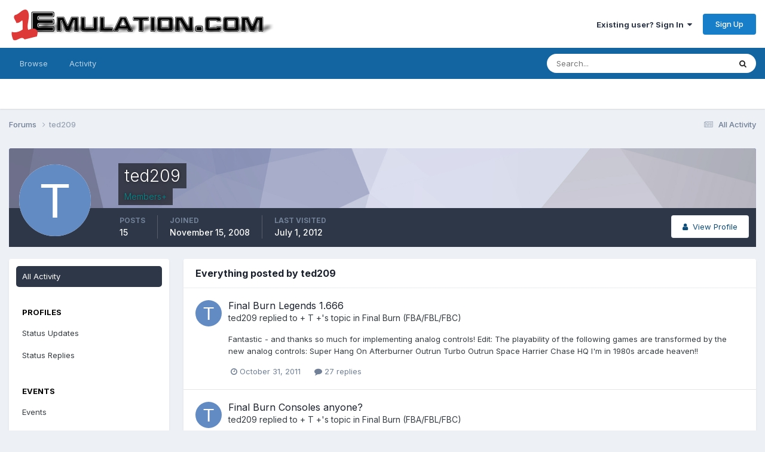

--- FILE ---
content_type: text/html;charset=UTF-8
request_url: https://www.1emulation.com/forums/profile/29532-ted209/content/?change_section=1
body_size: 13454
content:
<!DOCTYPE html>
<html lang="en-US" dir="ltr">
	<head>
		<meta charset="utf-8">
        
		<title>ted209's Content - 1Emulation.com</title>
		
		
		
		

	<meta name="viewport" content="width=device-width, initial-scale=1">


	
	


	<meta name="twitter:card" content="summary" />


	
		<meta name="twitter:site" content="@1emulation" />
	



	
		
			
				<meta property="og:site_name" content="1Emulation.com">
			
		
	

	
		
			
				<meta property="og:locale" content="en_US">
			
		
	


	
		<link rel="canonical" href="https://www.1emulation.com/forums/profile/29532-ted209/content/" />
	





<link rel="manifest" href="https://www.1emulation.com/forums/manifest.webmanifest/">
<meta name="msapplication-config" content="https://www.1emulation.com/forums/browserconfig.xml/">
<meta name="msapplication-starturl" content="/">
<meta name="application-name" content="1Emulation.com">
<meta name="apple-mobile-web-app-title" content="1Emulation.com">

	<meta name="theme-color" content="#ffffff">










<link rel="preload" href="//www.1emulation.com/forums/applications/core/interface/font/fontawesome-webfont.woff2?v=4.7.0" as="font" crossorigin="anonymous">
		


	<link rel="preconnect" href="https://fonts.googleapis.com">
	<link rel="preconnect" href="https://fonts.gstatic.com" crossorigin>
	
		<link href="https://fonts.googleapis.com/css2?family=Inter:wght@300;400;500;600;700&display=swap" rel="stylesheet">
	



	<link rel='stylesheet' href='https://www.1emulation.com/forums/uploads/css_built_1/341e4a57816af3ba440d891ca87450ff_framework.css?v=f1b2eb152a1762662459' media='all'>

	<link rel='stylesheet' href='https://www.1emulation.com/forums/uploads/css_built_1/05e81b71abe4f22d6eb8d1a929494829_responsive.css?v=f1b2eb152a1762662459' media='all'>

	<link rel='stylesheet' href='https://www.1emulation.com/forums/uploads/css_built_1/20446cf2d164adcc029377cb04d43d17_flags.css?v=f1b2eb152a1762662459' media='all'>

	<link rel='stylesheet' href='https://www.1emulation.com/forums/uploads/css_built_1/90eb5adf50a8c640f633d47fd7eb1778_core.css?v=f1b2eb152a1762662459' media='all'>

	<link rel='stylesheet' href='https://www.1emulation.com/forums/uploads/css_built_1/5a0da001ccc2200dc5625c3f3934497d_core_responsive.css?v=f1b2eb152a1762662459' media='all'>

	<link rel='stylesheet' href='https://www.1emulation.com/forums/uploads/css_built_1/ffdbd8340d5c38a97b780eeb2549bc3f_profiles.css?v=f1b2eb152a1762662459' media='all'>

	<link rel='stylesheet' href='https://www.1emulation.com/forums/uploads/css_built_1/f2ef08fd7eaff94a9763df0d2e2aaa1f_streams.css?v=f1b2eb152a1762662459' media='all'>

	<link rel='stylesheet' href='https://www.1emulation.com/forums/uploads/css_built_1/9be4fe0d9dd3ee2160f368f53374cd3f_leaderboard.css?v=f1b2eb152a1762662459' media='all'>

	<link rel='stylesheet' href='https://www.1emulation.com/forums/uploads/css_built_1/125515e1b6f230e3adf3a20c594b0cea_profiles_responsive.css?v=f1b2eb152a1762662459' media='all'>

	<link rel='stylesheet' href='https://www.1emulation.com/forums/uploads/css_built_1/6a6afb106122c1b73b3caacf669ca862_profile.css?v=f1b2eb152a1762662459' media='all'>

	<link rel='stylesheet' href='https://www.1emulation.com/forums/uploads/css_built_1/667696516b1b637f376df8f2a042aef7_profile.css?v=f1b2eb152a1762662459' media='all'>





<link rel='stylesheet' href='https://www.1emulation.com/forums/uploads/css_built_1/258adbb6e4f3e83cd3b355f84e3fa002_custom.css?v=f1b2eb152a1762662459' media='all'>




		
		

	</head>
	<body class='ipsApp ipsApp_front ipsJS_none ipsClearfix' data-controller='core.front.core.app' data-message="" data-pageApp='core' data-pageLocation='front' data-pageModule='members' data-pageController='profile' data-pageID='29532'  >
		
        

        

		<a href='#ipsLayout_mainArea' class='ipsHide' title='Go to main content on this page' accesskey='m'>Jump to content</a>
		





		<div id='ipsLayout_header' class='ipsClearfix'>
			<header>
				<div class='ipsLayout_container'>
					


<a href='https://www.1emulation.com/forums/' id='elLogo' accesskey='1'><img src="https://www.1emulation.com/forums/uploads/monthly_2021_02/1emuBKlogo.png.d62fd954a0a68290065217aa1b52e45d.png" alt='1Emulation.com'></a>

					
						

	<ul id='elUserNav' class='ipsList_inline cSignedOut ipsResponsive_showDesktop'>
		
        
		
        
        
            
            <li id='elSignInLink'>
                <a href='https://www.1emulation.com/forums/login/' data-ipsMenu-closeOnClick="false" data-ipsMenu id='elUserSignIn'>
                    Existing user? Sign In &nbsp;<i class='fa fa-caret-down'></i>
                </a>
                
<div id='elUserSignIn_menu' class='ipsMenu ipsMenu_auto ipsHide'>
	<form accept-charset='utf-8' method='post' action='https://www.1emulation.com/forums/login/'>
		<input type="hidden" name="csrfKey" value="6fe3b965d64512fb97a591ff8b909e08">
		<input type="hidden" name="ref" value="aHR0cHM6Ly93d3cuMWVtdWxhdGlvbi5jb20vZm9ydW1zL3Byb2ZpbGUvMjk1MzItdGVkMjA5L2NvbnRlbnQvP2NoYW5nZV9zZWN0aW9uPTE=">
		<div data-role="loginForm">
			
			
			
				<div class='ipsColumns ipsColumns_noSpacing'>
					<div class='ipsColumn ipsColumn_wide' id='elUserSignIn_internal'>
						
<div class="ipsPad ipsForm ipsForm_vertical">
	<h4 class="ipsType_sectionHead">Sign In</h4>
	<br><br>
	<ul class='ipsList_reset'>
		<li class="ipsFieldRow ipsFieldRow_noLabel ipsFieldRow_fullWidth">
			
			
				<input type="email" placeholder="Email Address" name="auth" autocomplete="email">
			
		</li>
		<li class="ipsFieldRow ipsFieldRow_noLabel ipsFieldRow_fullWidth">
			<input type="password" placeholder="Password" name="password" autocomplete="current-password">
		</li>
		<li class="ipsFieldRow ipsFieldRow_checkbox ipsClearfix">
			<span class="ipsCustomInput">
				<input type="checkbox" name="remember_me" id="remember_me_checkbox" value="1" checked aria-checked="true">
				<span></span>
			</span>
			<div class="ipsFieldRow_content">
				<label class="ipsFieldRow_label" for="remember_me_checkbox">Remember me</label>
				<span class="ipsFieldRow_desc">Not recommended on shared computers</span>
			</div>
		</li>
		<li class="ipsFieldRow ipsFieldRow_fullWidth">
			<button type="submit" name="_processLogin" value="usernamepassword" class="ipsButton ipsButton_primary ipsButton_small" id="elSignIn_submit">Sign In</button>
			
				<p class="ipsType_right ipsType_small">
					
						<a href='https://www.1emulation.com/forums/lostpassword/' >
					
					Forgot your password?</a>
				</p>
			
		</li>
	</ul>
</div>
					</div>
					<div class='ipsColumn ipsColumn_wide'>
						<div class='ipsPadding' id='elUserSignIn_external'>
							<div class='ipsAreaBackground_light ipsPadding:half'>
								
								
									<div class='ipsType_center ipsMargin_top:half'>
										

<button type="submit" name="_processLogin" value="9" class='ipsButton ipsButton_verySmall ipsButton_fullWidth ipsSocial ipsSocial_twitter' style="background-color: #000000">
	
		<span class='ipsSocial_icon'>
			
				<i class='fa fa-twitter'></i>
			
		</span>
		<span class='ipsSocial_text'>Sign in with X</span>
	
</button>
									</div>
								
							</div>
						</div>
					</div>
				</div>
			
		</div>
	</form>
</div>
            </li>
            
        
		
			<li>
				
					<a href='https://www.1emulation.com/forums/register/' data-ipsDialog data-ipsDialog-size='narrow' data-ipsDialog-title='Sign Up' id='elRegisterButton' class='ipsButton ipsButton_normal ipsButton_primary'>Sign Up</a>
				
			</li>
		
	</ul>

						
<ul class='ipsMobileHamburger ipsList_reset ipsResponsive_hideDesktop'>
	<li data-ipsDrawer data-ipsDrawer-drawerElem='#elMobileDrawer'>
		<a href='#'>
			
			
				
			
			
			
			<i class='fa fa-navicon'></i>
		</a>
	</li>
</ul>
					
				</div>
			</header>
			

	<nav data-controller='core.front.core.navBar' class=' ipsResponsive_showDesktop'>
		<div class='ipsNavBar_primary ipsLayout_container '>
			<ul data-role="primaryNavBar" class='ipsClearfix'>
				


	
		
		
		<li  id='elNavSecondary_1' data-role="navBarItem" data-navApp="core" data-navExt="CustomItem">
			
			
				<a href="https://www.1emulation.com/forums/"  data-navItem-id="1" >
					Browse<span class='ipsNavBar_active__identifier'></span>
				</a>
			
			
				<ul class='ipsNavBar_secondary ipsHide' data-role='secondaryNavBar'>
					


	
		
		
		<li  id='elNavSecondary_18' data-role="navBarItem" data-navApp="portal" data-navExt="Portal">
			
			
				<a href="https://www.1emulation.com/forums/portal/"  data-navItem-id="18" >
					Front Page<span class='ipsNavBar_active__identifier'></span>
				</a>
			
			
		</li>
	
	

	
	

	
		
		
		<li  id='elNavSecondary_10' data-role="navBarItem" data-navApp="forums" data-navExt="Forums">
			
			
				<a href="https://www.1emulation.com/forums/"  data-navItem-id="10" >
					Forums<span class='ipsNavBar_active__identifier'></span>
				</a>
			
			
		</li>
	
	

	
		
		
		<li  id='elNavSecondary_11' data-role="navBarItem" data-navApp="blog" data-navExt="Blogs">
			
			
				<a href="https://www.1emulation.com/forums/blogs/"  data-navItem-id="11" >
					Blogs<span class='ipsNavBar_active__identifier'></span>
				</a>
			
			
		</li>
	
	

	
		
		
		<li  id='elNavSecondary_12' data-role="navBarItem" data-navApp="downloads" data-navExt="Downloads">
			
			
				<a href="https://www.1emulation.com/forums/files/"  data-navItem-id="12" >
					Downloads<span class='ipsNavBar_active__identifier'></span>
				</a>
			
			
		</li>
	
	

	
	

	
		
		
		<li  id='elNavSecondary_14' data-role="navBarItem" data-navApp="core" data-navExt="StaffDirectory">
			
			
				<a href="https://www.1emulation.com/forums/staff/"  data-navItem-id="14" >
					Staff<span class='ipsNavBar_active__identifier'></span>
				</a>
			
			
		</li>
	
	

	
		
		
		<li  id='elNavSecondary_15' data-role="navBarItem" data-navApp="core" data-navExt="OnlineUsers">
			
			
				<a href="https://www.1emulation.com/forums/online/"  data-navItem-id="15" >
					Online Users<span class='ipsNavBar_active__identifier'></span>
				</a>
			
			
		</li>
	
	

	
		
		
		<li  id='elNavSecondary_16' data-role="navBarItem" data-navApp="core" data-navExt="Leaderboard">
			
			
				<a href="https://www.1emulation.com/forums/leaderboard/"  data-navItem-id="16" >
					Leaderboard<span class='ipsNavBar_active__identifier'></span>
				</a>
			
			
		</li>
	
	

					<li class='ipsHide' id='elNavigationMore_1' data-role='navMore'>
						<a href='#' data-ipsMenu data-ipsMenu-appendTo='#elNavigationMore_1' id='elNavigationMore_1_dropdown'>More <i class='fa fa-caret-down'></i></a>
						<ul class='ipsHide ipsMenu ipsMenu_auto' id='elNavigationMore_1_dropdown_menu' data-role='moreDropdown'></ul>
					</li>
				</ul>
			
		</li>
	
	

	
		
		
		<li  id='elNavSecondary_2' data-role="navBarItem" data-navApp="core" data-navExt="CustomItem">
			
			
				<a href="https://www.1emulation.com/forums/discover/"  data-navItem-id="2" >
					Activity<span class='ipsNavBar_active__identifier'></span>
				</a>
			
			
				<ul class='ipsNavBar_secondary ipsHide' data-role='secondaryNavBar'>
					


	
		
		
		<li  id='elNavSecondary_4' data-role="navBarItem" data-navApp="core" data-navExt="AllActivity">
			
			
				<a href="https://www.1emulation.com/forums/discover/"  data-navItem-id="4" >
					All Activity<span class='ipsNavBar_active__identifier'></span>
				</a>
			
			
		</li>
	
	

	
	

	
	

	
	

	
		
		
		<li  id='elNavSecondary_8' data-role="navBarItem" data-navApp="core" data-navExt="Search">
			
			
				<a href="https://www.1emulation.com/forums/search/"  data-navItem-id="8" >
					Search<span class='ipsNavBar_active__identifier'></span>
				</a>
			
			
		</li>
	
	

	
	

					<li class='ipsHide' id='elNavigationMore_2' data-role='navMore'>
						<a href='#' data-ipsMenu data-ipsMenu-appendTo='#elNavigationMore_2' id='elNavigationMore_2_dropdown'>More <i class='fa fa-caret-down'></i></a>
						<ul class='ipsHide ipsMenu ipsMenu_auto' id='elNavigationMore_2_dropdown_menu' data-role='moreDropdown'></ul>
					</li>
				</ul>
			
		</li>
	
	

				<li class='ipsHide' id='elNavigationMore' data-role='navMore'>
					<a href='#' data-ipsMenu data-ipsMenu-appendTo='#elNavigationMore' id='elNavigationMore_dropdown'>More</a>
					<ul class='ipsNavBar_secondary ipsHide' data-role='secondaryNavBar'>
						<li class='ipsHide' id='elNavigationMore_more' data-role='navMore'>
							<a href='#' data-ipsMenu data-ipsMenu-appendTo='#elNavigationMore_more' id='elNavigationMore_more_dropdown'>More <i class='fa fa-caret-down'></i></a>
							<ul class='ipsHide ipsMenu ipsMenu_auto' id='elNavigationMore_more_dropdown_menu' data-role='moreDropdown'></ul>
						</li>
					</ul>
				</li>
			</ul>
			

	<div id="elSearchWrapper">
		<div id='elSearch' data-controller="core.front.core.quickSearch">
			<form accept-charset='utf-8' action='//www.1emulation.com/forums/search/?do=quicksearch' method='post'>
                <input type='search' id='elSearchField' placeholder='Search...' name='q' autocomplete='off' aria-label='Search'>
                <details class='cSearchFilter'>
                    <summary class='cSearchFilter__text'></summary>
                    <ul class='cSearchFilter__menu'>
                        
                        <li><label><input type="radio" name="type" value="all" ><span class='cSearchFilter__menuText'>Everywhere</span></label></li>
                        
                        
                            <li><label><input type="radio" name="type" value="core_statuses_status" checked><span class='cSearchFilter__menuText'>Status Updates</span></label></li>
                        
                            <li><label><input type="radio" name="type" value="calendar_event"><span class='cSearchFilter__menuText'>Events</span></label></li>
                        
                            <li><label><input type="radio" name="type" value="forums_topic"><span class='cSearchFilter__menuText'>Topics</span></label></li>
                        
                            <li><label><input type="radio" name="type" value="blog_entry"><span class='cSearchFilter__menuText'>Blog Entries</span></label></li>
                        
                            <li><label><input type="radio" name="type" value="downloads_file"><span class='cSearchFilter__menuText'>Files</span></label></li>
                        
                            <li><label><input type="radio" name="type" value="core_members"><span class='cSearchFilter__menuText'>Members</span></label></li>
                        
                    </ul>
                </details>
				<button class='cSearchSubmit' type="submit" aria-label='Search'><i class="fa fa-search"></i></button>
			</form>
		</div>
	</div>

		</div>
	</nav>

			
<ul id='elMobileNav' class='ipsResponsive_hideDesktop' data-controller='core.front.core.mobileNav'>
	
		
			<li id='elMobileBreadcrumb'>
				<a href='https://www.1emulation.com/forums/'>
					<span>Forums</span>
				</a>
			</li>
		
	
	
	
	<li >
		<a data-action="defaultStream" href='https://www.1emulation.com/forums/discover/'><i class="fa fa-newspaper-o" aria-hidden="true"></i></a>
	</li>

	

	
		<li class='ipsJS_show'>
			<a href='https://www.1emulation.com/forums/search/'><i class='fa fa-search'></i></a>
		</li>
	
</ul>
		</div>
		<main id='ipsLayout_body' class='ipsLayout_container'>
			<div id='ipsLayout_contentArea'>
				<div id='ipsLayout_contentWrapper'>
					
<nav class='ipsBreadcrumb ipsBreadcrumb_top ipsFaded_withHover'>
	

	<ul class='ipsList_inline ipsPos_right'>
		
		<li >
			<a data-action="defaultStream" class='ipsType_light '  href='https://www.1emulation.com/forums/discover/'><i class="fa fa-newspaper-o" aria-hidden="true"></i> <span>All Activity</span></a>
		</li>
		
	</ul>

	<ul data-role="breadcrumbList">
		<li>
			<a title="Forums" href='https://www.1emulation.com/forums/'>
				<span>Forums <i class='fa fa-angle-right'></i></span>
			</a>
		</li>
		
		
			<li>
				
					<a href='https://www.1emulation.com/forums/profile/29532-ted209/'>
						<span>ted209 </span>
					</a>
				
			</li>
		
	</ul>
</nav>
					
					<div id='ipsLayout_mainArea'>
						
						
						
						

	




						


<div data-controller='core.front.profile.main' id='elProfileUserContent'>
	

<header data-role="profileHeader">
    <div class='ipsPageHead_special cProfileHeaderMinimal' id='elProfileHeader' data-controller='core.global.core.coverPhoto' data-url="https://www.1emulation.com/forums/profile/29532-ted209/?csrfKey=6fe3b965d64512fb97a591ff8b909e08" data-coverOffset='0'>
        
        <div class='ipsCoverPhoto_container' style="background-color: hsl(232, 100%, 80% )">
            <img src='https://www.1emulation.com/forums/uploads/set_resources_1/84c1e40ea0e759e3f1505eb1788ddf3c_pattern.png' class='ipsCoverPhoto_photo' data-action="toggleCoverPhoto" alt=''>
        </div>
        
        
        <div class='ipsColumns ipsColumns_collapsePhone' data-hideOnCoverEdit>
            <div class='ipsColumn ipsColumn_fixed ipsColumn_narrow ipsPos_center' id='elProfilePhoto'>
                
                <span class='ipsUserPhoto ipsUserPhoto_xlarge'>
						<img src='data:image/svg+xml,%3Csvg%20xmlns%3D%22http%3A%2F%2Fwww.w3.org%2F2000%2Fsvg%22%20viewBox%3D%220%200%201024%201024%22%20style%3D%22background%3A%23628bc4%22%3E%3Cg%3E%3Ctext%20text-anchor%3D%22middle%22%20dy%3D%22.35em%22%20x%3D%22512%22%20y%3D%22512%22%20fill%3D%22%23ffffff%22%20font-size%3D%22700%22%20font-family%3D%22-apple-system%2C%20BlinkMacSystemFont%2C%20Roboto%2C%20Helvetica%2C%20Arial%2C%20sans-serif%22%3ET%3C%2Ftext%3E%3C%2Fg%3E%3C%2Fsvg%3E' alt=''>
					</span>
                
                
            </div>
            <div class='ipsColumn ipsColumn_fluid'>
                <div class='ipsPos_left ipsPad cProfileHeader_name ipsType_normal'>
                    <h1 class='ipsType_reset ipsPageHead_barText'>
                        ted209

                        
                        
                    </h1>
                    <span>
						
						<span class='ipsPageHead_barText'><span style='color:darkcyan'>Members+</span></span>
					</span>
                </div>
                
                <ul class='ipsList_inline ipsPad ipsResponsive_hidePhone ipsResponsive_block ipsPos_left'>
                    
                    <li>

<div data-followApp='core' data-followArea='member' data-followID='29532'  data-controller='core.front.core.followButton'>
	
		

	
</div></li>
                    
                    
                </ul>
                
            </div>
        </div>
    </div>

    <div class='ipsGrid ipsAreaBackground ipsPad ipsResponsive_showPhone ipsResponsive_block'>
        
        
        

        
        
        <div data-role='switchView' class='ipsGrid_span12'>
            <div data-action="goToProfile" data-type='phone' class=''>
                <a href='https://www.1emulation.com/forums/profile/29532-ted209/' class='ipsButton ipsButton_veryLight ipsButton_small ipsButton_fullWidth' title="ted209's Profile"><i class='fa fa-user'></i></a>
            </div>
            <div data-action="browseContent" data-type='phone' class='ipsHide'>
                <a href="https://www.1emulation.com/forums/profile/29532-ted209/content/" rel="nofollow" class='ipsButton ipsButton_veryLight ipsButton_small ipsButton_fullWidth'  title="ted209's Content"><i class='fa fa-newspaper-o'></i></a>
            </div>
        </div>
    </div>

    <div id='elProfileStats' class='ipsClearfix sm:ipsPadding ipsResponsive_pull'>
        <div data-role='switchView' class='ipsResponsive_hidePhone ipsPos_right'>
            <a href='https://www.1emulation.com/forums/profile/29532-ted209/' class='ipsButton ipsButton_veryLight ipsButton_small ipsPos_right ' data-action="goToProfile" data-type='full' title="ted209's Profile"><i class='fa fa-user'></i> <span class='ipsResponsive_showDesktop ipsResponsive_inline'>&nbsp;View Profile</span></a>
            <a href="https://www.1emulation.com/forums/profile/29532-ted209/content/" rel="nofollow" class='ipsButton ipsButton_veryLight ipsButton_small ipsPos_right ipsHide' data-action="browseContent" data-type='full' title="ted209's Content"><i class='fa fa-newspaper-o'></i> <span class='ipsResponsive_showDesktop ipsResponsive_inline'>&nbsp;See their activity</span></a>
        </div>
        <ul class='ipsList_reset ipsFlex ipsFlex-ai:center ipsFlex-fw:wrap ipsPos_left ipsResponsive_noFloat'>
            <li>
                <h4 class='ipsType_minorHeading'>Posts</h4>
                15
            </li>
            <li>
                <h4 class='ipsType_minorHeading'>Joined</h4>
                <time datetime='2008-11-15T17:26:57Z' title='11/15/2008 05:26  PM' data-short='17 yr'>November 15, 2008</time>
            </li>
            
            <li>
                <h4 class='ipsType_minorHeading'>Last visited</h4>
                <span>
					
                    <time datetime='2012-07-01T12:56:07Z' title='07/01/2012 12:56  PM' data-short='13 yr'>July 1, 2012</time>
				</span>
            </li>
            
            
        </ul>
    </div>
</header>
	<div data-role="profileContent" class='ipsSpacer_top'>

		<div class="ipsColumns ipsColumns_collapsePhone">
			<div class="ipsColumn ipsColumn_wide">
				<div class='ipsPadding:half ipsBox'>
					<div class="ipsSideMenu" data-ipsTabBar data-ipsTabBar-contentArea='#elUserContent' data-ipsTabBar-itemselector=".ipsSideMenu_item" data-ipsTabBar-activeClass="ipsSideMenu_itemActive" data-ipsSideMenu>
						<h3 class="ipsSideMenu_mainTitle ipsAreaBackground_light ipsType_medium">
							<a href="#user_content" class="ipsPad_double" data-action="openSideMenu"><i class="fa fa-bars"></i> &nbsp;Content Type&nbsp;<i class="fa fa-caret-down"></i></a>
						</h3>
						<div>
							<ul class="ipsSideMenu_list">
								<li><a href="https://www.1emulation.com/forums/profile/29532-ted209/content/?change_section=1" class="ipsSideMenu_item ipsSideMenu_itemActive">All Activity</a></li>
							</ul>
							
								<h4 class='ipsSideMenu_subTitle'>Profiles</h4>
								<ul class="ipsSideMenu_list">
									
										<li><a href="https://www.1emulation.com/forums/profile/29532-ted209/content/?type=core_statuses_status&amp;change_section=1" class="ipsSideMenu_item ">Status Updates</a></li>
									
										<li><a href="https://www.1emulation.com/forums/profile/29532-ted209/content/?type=core_statuses_reply&amp;change_section=1" class="ipsSideMenu_item ">Status Replies</a></li>
									
								</ul>
							
								<h4 class='ipsSideMenu_subTitle'>Events</h4>
								<ul class="ipsSideMenu_list">
									
										<li><a href="https://www.1emulation.com/forums/profile/29532-ted209/content/?type=calendar_event&amp;change_section=1" class="ipsSideMenu_item ">Events</a></li>
									
										<li><a href="https://www.1emulation.com/forums/profile/29532-ted209/content/?type=calendar_event_comment&amp;change_section=1" class="ipsSideMenu_item ">Event Comments</a></li>
									
								</ul>
							
								<h4 class='ipsSideMenu_subTitle'>Forums</h4>
								<ul class="ipsSideMenu_list">
									
										<li><a href="https://www.1emulation.com/forums/profile/29532-ted209/content/?type=forums_topic&amp;change_section=1" class="ipsSideMenu_item ">Topics</a></li>
									
										<li><a href="https://www.1emulation.com/forums/profile/29532-ted209/content/?type=forums_topic_post&amp;change_section=1" class="ipsSideMenu_item ">Posts</a></li>
									
								</ul>
							
								<h4 class='ipsSideMenu_subTitle'>Blogs</h4>
								<ul class="ipsSideMenu_list">
									
										<li><a href="https://www.1emulation.com/forums/profile/29532-ted209/content/?type=blog_entry&amp;change_section=1" class="ipsSideMenu_item ">Blog Entries</a></li>
									
										<li><a href="https://www.1emulation.com/forums/profile/29532-ted209/content/?type=blog_entry_comment&amp;change_section=1" class="ipsSideMenu_item ">Blog Comments</a></li>
									
								</ul>
							
								<h4 class='ipsSideMenu_subTitle'>Downloads</h4>
								<ul class="ipsSideMenu_list">
									
										<li><a href="https://www.1emulation.com/forums/profile/29532-ted209/content/?type=downloads_file&amp;change_section=1" class="ipsSideMenu_item ">Files</a></li>
									
								</ul>
							
						</div>			
					</div>
				</div>
			</div>
			<div class="ipsColumn ipsColumn_fluid" id='elUserContent'>
				
<div class='ipsBox'>
	<h2 class='ipsType_sectionTitle ipsType_reset'>Everything posted by ted209</h2>
	

<div data-baseurl="https://www.1emulation.com/forums/profile/29532-ted209/content/?all_activity=1&amp;page=1" data-resort="listResort" data-tableid="topics" data-controller="core.global.core.table">
	<div data-role="tableRows">
		
		<ol class='ipsDataList ipsDataList_large cSearchActivity ipsStream ipsPad'>
			
				

<li class='ipsStreamItem ipsStreamItem_contentBlock ipsStreamItem_expanded ipsAreaBackground_reset ipsPad  ' data-role='activityItem' data-timestamp='1320091614'>
	<div class='ipsStreamItem_container ipsClearfix'>
		
			
			<div class='ipsStreamItem_header ipsPhotoPanel ipsPhotoPanel_mini'>
								
					<span class='ipsStreamItem_contentType' data-ipsTooltip title='Post'><i class='fa fa-comment'></i></span>
				
				

	<a href="https://www.1emulation.com/forums/profile/29532-ted209/" rel="nofollow" data-ipsHover data-ipsHover-target="https://www.1emulation.com/forums/profile/29532-ted209/?do=hovercard" class="ipsUserPhoto ipsUserPhoto_mini" title="Go to ted209's profile">
		<img src='data:image/svg+xml,%3Csvg%20xmlns%3D%22http%3A%2F%2Fwww.w3.org%2F2000%2Fsvg%22%20viewBox%3D%220%200%201024%201024%22%20style%3D%22background%3A%23628bc4%22%3E%3Cg%3E%3Ctext%20text-anchor%3D%22middle%22%20dy%3D%22.35em%22%20x%3D%22512%22%20y%3D%22512%22%20fill%3D%22%23ffffff%22%20font-size%3D%22700%22%20font-family%3D%22-apple-system%2C%20BlinkMacSystemFont%2C%20Roboto%2C%20Helvetica%2C%20Arial%2C%20sans-serif%22%3ET%3C%2Ftext%3E%3C%2Fg%3E%3C%2Fsvg%3E' alt='ted209' loading="lazy">
	</a>

				<div class=''>
					
					<h2 class='ipsType_reset ipsStreamItem_title ipsContained_container ipsStreamItem_titleSmall'>
						
						
						<span class='ipsType_break ipsContained'>
							<a href='https://www.1emulation.com/forums/topic/33725-final-burn-legends-1666/?do=findComment&amp;comment=351362' data-linkType="link" data-searchable> Final Burn Legends 1.666</a>
						</span>
						
					</h2>
					
						<p class='ipsType_reset ipsStreamItem_status ipsType_blendLinks'>
							
<a href='https://www.1emulation.com/forums/profile/29532-ted209/' rel="nofollow" data-ipsHover data-ipsHover-width="370" data-ipsHover-target='https://www.1emulation.com/forums/profile/29532-ted209/?do=hovercard' title="Go to ted209's profile" class="ipsType_break">ted209</a> replied to 
<a href='https://www.1emulation.com/forums/profile/3339-t/' rel="nofollow" data-ipsHover data-ipsHover-width="370" data-ipsHover-target='https://www.1emulation.com/forums/profile/3339-t/?do=hovercard' title="Go to + T +'s profile" class="ipsType_break">+ T +</a>'s topic in <a href='https://www.1emulation.com/forums/forum/115-final-burn-fbafblfbc/'>Final Burn (FBA/FBL/FBC)</a>
						</p>
					
					
						
					
				</div>
			</div>
			
				<div class='ipsStreamItem_snippet ipsType_break'>
					
					 	

	<div class='ipsType_richText ipsContained ipsType_medium'>
		<div data-ipsTruncate data-ipsTruncate-type='remove' data-ipsTruncate-size='3 lines' data-ipsTruncate-watch='false'>
			Fantastic - and thanks so much for implementing analog controls!   Edit: The playability of the following games are transformed by the new analog controls:   Super Hang On Afterburner Outrun Turbo Outrun Space Harrier Chase HQ   I'm in 1980s arcade heaven!!
		</div>
	</div>


					
				</div>
				<ul class='ipsList_inline ipsStreamItem_meta ipsGap:1'>
					<li class='ipsType_light ipsType_medium'>
						
						<i class='fa fa-clock-o'></i> <time datetime='2011-10-31T20:06:54Z' title='10/31/2011 08:06  PM' data-short='14 yr'>October 31, 2011</time>
						
					</li>
					
						<li class='ipsType_light ipsType_medium'>
							<a href='https://www.1emulation.com/forums/topic/33725-final-burn-legends-1666/?do=findComment&amp;comment=351362' class='ipsType_blendLinks'>
								
									<i class='fa fa-comment'></i> 27 replies
								
							</a>
						</li>
					
					
					
				</ul>
			
		
	</div>
</li>
			
				

<li class='ipsStreamItem ipsStreamItem_contentBlock ipsStreamItem_expanded ipsAreaBackground_reset ipsPad  ' data-role='activityItem' data-timestamp='1314383113'>
	<div class='ipsStreamItem_container ipsClearfix'>
		
			
			<div class='ipsStreamItem_header ipsPhotoPanel ipsPhotoPanel_mini'>
								
					<span class='ipsStreamItem_contentType' data-ipsTooltip title='Post'><i class='fa fa-comment'></i></span>
				
				

	<a href="https://www.1emulation.com/forums/profile/29532-ted209/" rel="nofollow" data-ipsHover data-ipsHover-target="https://www.1emulation.com/forums/profile/29532-ted209/?do=hovercard" class="ipsUserPhoto ipsUserPhoto_mini" title="Go to ted209's profile">
		<img src='data:image/svg+xml,%3Csvg%20xmlns%3D%22http%3A%2F%2Fwww.w3.org%2F2000%2Fsvg%22%20viewBox%3D%220%200%201024%201024%22%20style%3D%22background%3A%23628bc4%22%3E%3Cg%3E%3Ctext%20text-anchor%3D%22middle%22%20dy%3D%22.35em%22%20x%3D%22512%22%20y%3D%22512%22%20fill%3D%22%23ffffff%22%20font-size%3D%22700%22%20font-family%3D%22-apple-system%2C%20BlinkMacSystemFont%2C%20Roboto%2C%20Helvetica%2C%20Arial%2C%20sans-serif%22%3ET%3C%2Ftext%3E%3C%2Fg%3E%3C%2Fsvg%3E' alt='ted209' loading="lazy">
	</a>

				<div class=''>
					
					<h2 class='ipsType_reset ipsStreamItem_title ipsContained_container ipsStreamItem_titleSmall'>
						
						
						<span class='ipsType_break ipsContained'>
							<a href='https://www.1emulation.com/forums/topic/33550-final-burn-consoles-anyone/?do=findComment&amp;comment=350195' data-linkType="link" data-searchable> Final Burn Consoles anyone?</a>
						</span>
						
					</h2>
					
						<p class='ipsType_reset ipsStreamItem_status ipsType_blendLinks'>
							
<a href='https://www.1emulation.com/forums/profile/29532-ted209/' rel="nofollow" data-ipsHover data-ipsHover-width="370" data-ipsHover-target='https://www.1emulation.com/forums/profile/29532-ted209/?do=hovercard' title="Go to ted209's profile" class="ipsType_break">ted209</a> replied to 
<a href='https://www.1emulation.com/forums/profile/3339-t/' rel="nofollow" data-ipsHover data-ipsHover-width="370" data-ipsHover-target='https://www.1emulation.com/forums/profile/3339-t/?do=hovercard' title="Go to + T +'s profile" class="ipsType_break">+ T +</a>'s topic in <a href='https://www.1emulation.com/forums/forum/115-final-burn-fbafblfbc/'>Final Burn (FBA/FBL/FBC)</a>
						</p>
					
					
						
					
				</div>
			</div>
			
				<div class='ipsStreamItem_snippet ipsType_break'>
					
					 	

	<div class='ipsType_richText ipsContained ipsType_medium'>
		<div data-ipsTruncate data-ipsTruncate-type='remove' data-ipsTruncate-size='3 lines' data-ipsTruncate-watch='false'>
			Sounds great to me - I'm also a big fan of keeping arcade and consoles separately.   Although some games are similar (conversions), arcades are focused on short-bursts of play (tring to keep your 50p alive!), whereas console games can be much deeper, with each play lasting much longer.
		</div>
	</div>


					
				</div>
				<ul class='ipsList_inline ipsStreamItem_meta ipsGap:1'>
					<li class='ipsType_light ipsType_medium'>
						
						<i class='fa fa-clock-o'></i> <time datetime='2011-08-26T18:25:13Z' title='08/26/2011 06:25  PM' data-short='14 yr'>August 26, 2011</time>
						
					</li>
					
						<li class='ipsType_light ipsType_medium'>
							<a href='https://www.1emulation.com/forums/topic/33550-final-burn-consoles-anyone/?do=findComment&amp;comment=350195' class='ipsType_blendLinks'>
								
									<i class='fa fa-comment'></i> 14 replies
								
							</a>
						</li>
					
					
					
				</ul>
			
		
	</div>
</li>
			
				

<li class='ipsStreamItem ipsStreamItem_contentBlock ipsStreamItem_expanded ipsAreaBackground_reset ipsPad  ' data-role='activityItem' data-timestamp='1314288070'>
	<div class='ipsStreamItem_container ipsClearfix'>
		
			
			<div class='ipsStreamItem_header ipsPhotoPanel ipsPhotoPanel_mini'>
								
					<span class='ipsStreamItem_contentType' data-ipsTooltip title='Post'><i class='fa fa-comment'></i></span>
				
				

	<a href="https://www.1emulation.com/forums/profile/29532-ted209/" rel="nofollow" data-ipsHover data-ipsHover-target="https://www.1emulation.com/forums/profile/29532-ted209/?do=hovercard" class="ipsUserPhoto ipsUserPhoto_mini" title="Go to ted209's profile">
		<img src='data:image/svg+xml,%3Csvg%20xmlns%3D%22http%3A%2F%2Fwww.w3.org%2F2000%2Fsvg%22%20viewBox%3D%220%200%201024%201024%22%20style%3D%22background%3A%23628bc4%22%3E%3Cg%3E%3Ctext%20text-anchor%3D%22middle%22%20dy%3D%22.35em%22%20x%3D%22512%22%20y%3D%22512%22%20fill%3D%22%23ffffff%22%20font-size%3D%22700%22%20font-family%3D%22-apple-system%2C%20BlinkMacSystemFont%2C%20Roboto%2C%20Helvetica%2C%20Arial%2C%20sans-serif%22%3ET%3C%2Ftext%3E%3C%2Fg%3E%3C%2Fsvg%3E' alt='ted209' loading="lazy">
	</a>

				<div class=''>
					
					<h2 class='ipsType_reset ipsStreamItem_title ipsContained_container ipsStreamItem_titleSmall'>
						
						
						<span class='ipsType_break ipsContained'>
							<a href='https://www.1emulation.com/forums/topic/33521-nestopiax-13/?do=findComment&amp;comment=350160' data-linkType="link" data-searchable> NestopiaX 1.3</a>
						</span>
						
					</h2>
					
						<p class='ipsType_reset ipsStreamItem_status ipsType_blendLinks'>
							
<a href='https://www.1emulation.com/forums/profile/29532-ted209/' rel="nofollow" data-ipsHover data-ipsHover-width="370" data-ipsHover-target='https://www.1emulation.com/forums/profile/29532-ted209/?do=hovercard' title="Go to ted209's profile" class="ipsType_break">ted209</a> replied to 
<a href='https://www.1emulation.com/forums/profile/17795-fumanchu/' rel="nofollow" data-ipsHover data-ipsHover-width="370" data-ipsHover-target='https://www.1emulation.com/forums/profile/17795-fumanchu/?do=hovercard' title="Go to fumanchu's profile" class="ipsType_break">fumanchu</a>'s topic in <a href='https://www.1emulation.com/forums/forum/58-xbox-hacks-xbox/'>XBOX Hacks [/xbox]</a>
						</p>
					
					
						
					
				</div>
			</div>
			
				<div class='ipsStreamItem_snippet ipsType_break'>
					
					 	

	<div class='ipsType_richText ipsContained ipsType_medium'>
		<div data-ipsTruncate data-ipsTruncate-type='remove' data-ipsTruncate-size='3 lines' data-ipsTruncate-watch='false'>
			I have a small request for the next release:   Could you add the following feature from Final Burn Legends 1.5:   "D-pad can now be used to fine tune screen size. Use D-pad alone to scale the screen, use Left Trigger + D-pad to move the screen."   This is important to me because I use the scanlines filter on my 720p TV, and if the vertical size or position is just slightly misaligned, I get a banding effect of the scanlines.  You can see how this guy fine-tunes the FBL screen size to get his preferred "lighter" scanlines: 
   Thanks for all the great work - so great to see the xbox still alive.  The scanline effects of FBL and NestopiaX are amazing, and I love the composite (NTSC) effect too!
		</div>
	</div>


					
				</div>
				<ul class='ipsList_inline ipsStreamItem_meta ipsGap:1'>
					<li class='ipsType_light ipsType_medium'>
						
						<i class='fa fa-clock-o'></i> <time datetime='2011-08-25T16:01:10Z' title='08/25/2011 04:01  PM' data-short='14 yr'>August 25, 2011</time>
						
					</li>
					
						<li class='ipsType_light ipsType_medium'>
							<a href='https://www.1emulation.com/forums/topic/33521-nestopiax-13/?do=findComment&amp;comment=350160' class='ipsType_blendLinks'>
								
									<i class='fa fa-comment'></i> 39 replies
								
							</a>
						</li>
					
					
					
				</ul>
			
		
	</div>
</li>
			
				

<li class='ipsStreamItem ipsStreamItem_contentBlock ipsStreamItem_expanded ipsAreaBackground_reset ipsPad  ' data-role='activityItem' data-timestamp='1314106524'>
	<div class='ipsStreamItem_container ipsClearfix'>
		
			
			<div class='ipsStreamItem_header ipsPhotoPanel ipsPhotoPanel_mini'>
								
					<span class='ipsStreamItem_contentType' data-ipsTooltip title='Post'><i class='fa fa-comment'></i></span>
				
				

	<a href="https://www.1emulation.com/forums/profile/29532-ted209/" rel="nofollow" data-ipsHover data-ipsHover-target="https://www.1emulation.com/forums/profile/29532-ted209/?do=hovercard" class="ipsUserPhoto ipsUserPhoto_mini" title="Go to ted209's profile">
		<img src='data:image/svg+xml,%3Csvg%20xmlns%3D%22http%3A%2F%2Fwww.w3.org%2F2000%2Fsvg%22%20viewBox%3D%220%200%201024%201024%22%20style%3D%22background%3A%23628bc4%22%3E%3Cg%3E%3Ctext%20text-anchor%3D%22middle%22%20dy%3D%22.35em%22%20x%3D%22512%22%20y%3D%22512%22%20fill%3D%22%23ffffff%22%20font-size%3D%22700%22%20font-family%3D%22-apple-system%2C%20BlinkMacSystemFont%2C%20Roboto%2C%20Helvetica%2C%20Arial%2C%20sans-serif%22%3ET%3C%2Ftext%3E%3C%2Fg%3E%3C%2Fsvg%3E' alt='ted209' loading="lazy">
	</a>

				<div class=''>
					
					<h2 class='ipsType_reset ipsStreamItem_title ipsContained_container ipsStreamItem_titleSmall'>
						
						
						<span class='ipsType_break ipsContained'>
							<a href='https://www.1emulation.com/forums/topic/33534-the-last-swansong-for-xbox-arcade-emulation/?do=findComment&amp;comment=350061' data-linkType="link" data-searchable> the last swansong for xbox arcade emulation</a>
						</span>
						
					</h2>
					
						<p class='ipsType_reset ipsStreamItem_status ipsType_blendLinks'>
							
<a href='https://www.1emulation.com/forums/profile/29532-ted209/' rel="nofollow" data-ipsHover data-ipsHover-width="370" data-ipsHover-target='https://www.1emulation.com/forums/profile/29532-ted209/?do=hovercard' title="Go to ted209's profile" class="ipsType_break">ted209</a> replied to 
<a href='https://www.1emulation.com/forums/profile/37355-gamez-fan/' rel="nofollow" data-ipsHover data-ipsHover-width="370" data-ipsHover-target='https://www.1emulation.com/forums/profile/37355-gamez-fan/?do=hovercard' title="Go to gamez fan's profile" class="ipsType_break">gamez fan</a>'s topic in <a href='https://www.1emulation.com/forums/forum/58-xbox-hacks-xbox/'>XBOX Hacks [/xbox]</a>
						</p>
					
					
						
					
				</div>
			</div>
			
				<div class='ipsStreamItem_snippet ipsType_break'>
					
					 	

	<div class='ipsType_richText ipsContained ipsType_medium'>
		<div data-ipsTruncate data-ipsTruncate-type='remove' data-ipsTruncate-size='3 lines' data-ipsTruncate-watch='false'>
			Don't forget the fast boot time, I can be playing a game in 30 seconds from startup.
		</div>
	</div>


					
				</div>
				<ul class='ipsList_inline ipsStreamItem_meta ipsGap:1'>
					<li class='ipsType_light ipsType_medium'>
						
						<i class='fa fa-clock-o'></i> <time datetime='2011-08-23T13:35:24Z' title='08/23/2011 01:35  PM' data-short='14 yr'>August 23, 2011</time>
						
					</li>
					
						<li class='ipsType_light ipsType_medium'>
							<a href='https://www.1emulation.com/forums/topic/33534-the-last-swansong-for-xbox-arcade-emulation/?do=findComment&amp;comment=350061' class='ipsType_blendLinks'>
								
									<i class='fa fa-comment'></i> 11 replies
								
							</a>
						</li>
					
					
					
				</ul>
			
		
	</div>
</li>
			
				

<li class='ipsStreamItem ipsStreamItem_contentBlock ipsStreamItem_expanded ipsAreaBackground_reset ipsPad  ' data-role='activityItem' data-timestamp='1314100091'>
	<div class='ipsStreamItem_container ipsClearfix'>
		
			
			<div class='ipsStreamItem_header ipsPhotoPanel ipsPhotoPanel_mini'>
								
					<span class='ipsStreamItem_contentType' data-ipsTooltip title='Post'><i class='fa fa-comment'></i></span>
				
				

	<a href="https://www.1emulation.com/forums/profile/29532-ted209/" rel="nofollow" data-ipsHover data-ipsHover-target="https://www.1emulation.com/forums/profile/29532-ted209/?do=hovercard" class="ipsUserPhoto ipsUserPhoto_mini" title="Go to ted209's profile">
		<img src='data:image/svg+xml,%3Csvg%20xmlns%3D%22http%3A%2F%2Fwww.w3.org%2F2000%2Fsvg%22%20viewBox%3D%220%200%201024%201024%22%20style%3D%22background%3A%23628bc4%22%3E%3Cg%3E%3Ctext%20text-anchor%3D%22middle%22%20dy%3D%22.35em%22%20x%3D%22512%22%20y%3D%22512%22%20fill%3D%22%23ffffff%22%20font-size%3D%22700%22%20font-family%3D%22-apple-system%2C%20BlinkMacSystemFont%2C%20Roboto%2C%20Helvetica%2C%20Arial%2C%20sans-serif%22%3ET%3C%2Ftext%3E%3C%2Fg%3E%3C%2Fsvg%3E' alt='ted209' loading="lazy">
	</a>

				<div class=''>
					
					<h2 class='ipsType_reset ipsStreamItem_title ipsContained_container ipsStreamItem_titleSmall'>
						
						
						<span class='ipsType_break ipsContained'>
							<a href='https://www.1emulation.com/forums/topic/33537-final-burn-legends-15/?do=findComment&amp;comment=350055' data-linkType="link" data-searchable> Final Burn Legends 1.5</a>
						</span>
						
					</h2>
					
						<p class='ipsType_reset ipsStreamItem_status ipsType_blendLinks'>
							
<a href='https://www.1emulation.com/forums/profile/29532-ted209/' rel="nofollow" data-ipsHover data-ipsHover-width="370" data-ipsHover-target='https://www.1emulation.com/forums/profile/29532-ted209/?do=hovercard' title="Go to ted209's profile" class="ipsType_break">ted209</a> replied to 
<a href='https://www.1emulation.com/forums/profile/3339-t/' rel="nofollow" data-ipsHover data-ipsHover-width="370" data-ipsHover-target='https://www.1emulation.com/forums/profile/3339-t/?do=hovercard' title="Go to + T +'s profile" class="ipsType_break">+ T +</a>'s topic in <a href='https://www.1emulation.com/forums/forum/115-final-burn-fbafblfbc/'>Final Burn (FBA/FBL/FBC)</a>
						</p>
					
					
						
					
				</div>
			</div>
			
				<div class='ipsStreamItem_snippet ipsType_break'>
					
					 	

	<div class='ipsType_richText ipsContained ipsType_medium'>
		<div data-ipsTruncate data-ipsTruncate-type='remove' data-ipsTruncate-size='3 lines' data-ipsTruncate-watch='false'>
			If you're running low on space, I'd recommend maximizing the compression of your zipped roms by following this guide:   http://eabmobile.abime.net/showthread.php?p=361987   You usually gain 2-5%, which can be a lot on a large collection.   EDIT: In the same way, you can run any png files through PNG Gauntlet to maximize compression (losslessly). Also, I notices some of my roms contained various text/html files in the archive - you can remove them to save a few more bytes!
		</div>
	</div>


					
				</div>
				<ul class='ipsList_inline ipsStreamItem_meta ipsGap:1'>
					<li class='ipsType_light ipsType_medium'>
						
						<i class='fa fa-clock-o'></i> <time datetime='2011-08-23T11:48:11Z' title='08/23/2011 11:48  AM' data-short='14 yr'>August 23, 2011</time>
						
					</li>
					
						<li class='ipsType_light ipsType_medium'>
							<a href='https://www.1emulation.com/forums/topic/33537-final-burn-legends-15/?do=findComment&amp;comment=350055' class='ipsType_blendLinks'>
								
									<i class='fa fa-comment'></i> 265 replies
								
							</a>
						</li>
					
					
					
				</ul>
			
		
	</div>
</li>
			
				

<li class='ipsStreamItem ipsStreamItem_contentBlock ipsStreamItem_expanded ipsAreaBackground_reset ipsPad  ' data-role='activityItem' data-timestamp='1313952067'>
	<div class='ipsStreamItem_container ipsClearfix'>
		
			
			<div class='ipsStreamItem_header ipsPhotoPanel ipsPhotoPanel_mini'>
								
					<span class='ipsStreamItem_contentType' data-ipsTooltip title='Post'><i class='fa fa-comment'></i></span>
				
				

	<a href="https://www.1emulation.com/forums/profile/29532-ted209/" rel="nofollow" data-ipsHover data-ipsHover-target="https://www.1emulation.com/forums/profile/29532-ted209/?do=hovercard" class="ipsUserPhoto ipsUserPhoto_mini" title="Go to ted209's profile">
		<img src='data:image/svg+xml,%3Csvg%20xmlns%3D%22http%3A%2F%2Fwww.w3.org%2F2000%2Fsvg%22%20viewBox%3D%220%200%201024%201024%22%20style%3D%22background%3A%23628bc4%22%3E%3Cg%3E%3Ctext%20text-anchor%3D%22middle%22%20dy%3D%22.35em%22%20x%3D%22512%22%20y%3D%22512%22%20fill%3D%22%23ffffff%22%20font-size%3D%22700%22%20font-family%3D%22-apple-system%2C%20BlinkMacSystemFont%2C%20Roboto%2C%20Helvetica%2C%20Arial%2C%20sans-serif%22%3ET%3C%2Ftext%3E%3C%2Fg%3E%3C%2Fsvg%3E' alt='ted209' loading="lazy">
	</a>

				<div class=''>
					
					<h2 class='ipsType_reset ipsStreamItem_title ipsContained_container ipsStreamItem_titleSmall'>
						
						
						<span class='ipsType_break ipsContained'>
							<a href='https://www.1emulation.com/forums/topic/33481-final-burn-legends-14/?do=findComment&amp;comment=349980' data-linkType="link" data-searchable> Final Burn Legends 1.4</a>
						</span>
						
					</h2>
					
						<p class='ipsType_reset ipsStreamItem_status ipsType_blendLinks'>
							
<a href='https://www.1emulation.com/forums/profile/29532-ted209/' rel="nofollow" data-ipsHover data-ipsHover-width="370" data-ipsHover-target='https://www.1emulation.com/forums/profile/29532-ted209/?do=hovercard' title="Go to ted209's profile" class="ipsType_break">ted209</a> replied to 
<a href='https://www.1emulation.com/forums/profile/3339-t/' rel="nofollow" data-ipsHover data-ipsHover-width="370" data-ipsHover-target='https://www.1emulation.com/forums/profile/3339-t/?do=hovercard' title="Go to + T +'s profile" class="ipsType_break">+ T +</a>'s topic in <a href='https://www.1emulation.com/forums/forum/115-final-burn-fbafblfbc/'>Final Burn (FBA/FBL/FBC)</a>
						</p>
					
					
						
					
				</div>
			</div>
			
				<div class='ipsStreamItem_snippet ipsType_break'>
					
					 	

	<div class='ipsType_richText ipsContained ipsType_medium'>
		<div data-ipsTruncate data-ipsTruncate-type='remove' data-ipsTruncate-size='3 lines' data-ipsTruncate-watch='false'>
			Wow - I thought I was the only one who noticed (and was bothered) by this.  It makes a big difference on those games which originally had analogue controls.   Turbo Outrun and analogue controls would be heaven!
		</div>
	</div>


					
				</div>
				<ul class='ipsList_inline ipsStreamItem_meta ipsGap:1'>
					<li class='ipsType_light ipsType_medium'>
						
						<i class='fa fa-clock-o'></i> <time datetime='2011-08-21T18:41:07Z' title='08/21/2011 06:41  PM' data-short='14 yr'>August 21, 2011</time>
						
					</li>
					
						<li class='ipsType_light ipsType_medium'>
							<a href='https://www.1emulation.com/forums/topic/33481-final-burn-legends-14/?do=findComment&amp;comment=349980' class='ipsType_blendLinks'>
								
									<i class='fa fa-comment'></i> 206 replies
								
							</a>
						</li>
					
					
					
				</ul>
			
		
	</div>
</li>
			
				

<li class='ipsStreamItem ipsStreamItem_contentBlock ipsStreamItem_expanded ipsAreaBackground_reset ipsPad  ' data-role='activityItem' data-timestamp='1313951919'>
	<div class='ipsStreamItem_container ipsClearfix'>
		
			
			<div class='ipsStreamItem_header ipsPhotoPanel ipsPhotoPanel_mini'>
								
					<span class='ipsStreamItem_contentType' data-ipsTooltip title='Post'><i class='fa fa-comment'></i></span>
				
				

	<a href="https://www.1emulation.com/forums/profile/29532-ted209/" rel="nofollow" data-ipsHover data-ipsHover-target="https://www.1emulation.com/forums/profile/29532-ted209/?do=hovercard" class="ipsUserPhoto ipsUserPhoto_mini" title="Go to ted209's profile">
		<img src='data:image/svg+xml,%3Csvg%20xmlns%3D%22http%3A%2F%2Fwww.w3.org%2F2000%2Fsvg%22%20viewBox%3D%220%200%201024%201024%22%20style%3D%22background%3A%23628bc4%22%3E%3Cg%3E%3Ctext%20text-anchor%3D%22middle%22%20dy%3D%22.35em%22%20x%3D%22512%22%20y%3D%22512%22%20fill%3D%22%23ffffff%22%20font-size%3D%22700%22%20font-family%3D%22-apple-system%2C%20BlinkMacSystemFont%2C%20Roboto%2C%20Helvetica%2C%20Arial%2C%20sans-serif%22%3ET%3C%2Ftext%3E%3C%2Fg%3E%3C%2Fsvg%3E' alt='ted209' loading="lazy">
	</a>

				<div class=''>
					
					<h2 class='ipsType_reset ipsStreamItem_title ipsContained_container ipsStreamItem_titleSmall'>
						
						
						<span class='ipsType_break ipsContained'>
							<a href='https://www.1emulation.com/forums/topic/33529-gamepads-wired-vs-wireless/?do=findComment&amp;comment=349979' data-linkType="link" data-searchable> gamepads wired vs wireless</a>
						</span>
						
					</h2>
					
						<p class='ipsType_reset ipsStreamItem_status ipsType_blendLinks'>
							
<a href='https://www.1emulation.com/forums/profile/29532-ted209/' rel="nofollow" data-ipsHover data-ipsHover-width="370" data-ipsHover-target='https://www.1emulation.com/forums/profile/29532-ted209/?do=hovercard' title="Go to ted209's profile" class="ipsType_break">ted209</a> replied to 
<a href='https://www.1emulation.com/forums/profile/37355-gamez-fan/' rel="nofollow" data-ipsHover data-ipsHover-width="370" data-ipsHover-target='https://www.1emulation.com/forums/profile/37355-gamez-fan/?do=hovercard' title="Go to gamez fan's profile" class="ipsType_break">gamez fan</a>'s topic in <a href='https://www.1emulation.com/forums/forum/58-xbox-hacks-xbox/'>XBOX Hacks [/xbox]</a>
						</p>
					
					
						
					
				</div>
			</div>
			
				<div class='ipsStreamItem_snippet ipsType_break'>
					
					 	

	<div class='ipsType_richText ipsContained ipsType_medium'>
		<div data-ipsTruncate data-ipsTruncate-type='remove' data-ipsTruncate-size='3 lines' data-ipsTruncate-watch='false'>
			I like to use both but to extend your list:   wireless +can use from any distance away from TV -weaker vibration effect   wired +stronger vibration effect -cable may break after too much 'wrapping up'   This used to happen to me in the 1980s, when my mum made me put away my commodore 64 after every use - wrapping up the wire too many times used to cause it to fail!  Much less likely to happen these days, as the cables are much stronger and better designed.
		</div>
	</div>


					
				</div>
				<ul class='ipsList_inline ipsStreamItem_meta ipsGap:1'>
					<li class='ipsType_light ipsType_medium'>
						
						<i class='fa fa-clock-o'></i> <time datetime='2011-08-21T18:38:39Z' title='08/21/2011 06:38  PM' data-short='14 yr'>August 21, 2011</time>
						
					</li>
					
						<li class='ipsType_light ipsType_medium'>
							<a href='https://www.1emulation.com/forums/topic/33529-gamepads-wired-vs-wireless/?do=findComment&amp;comment=349979' class='ipsType_blendLinks'>
								
									<i class='fa fa-comment'></i> 1 reply
								
							</a>
						</li>
					
					
					
				</ul>
			
		
	</div>
</li>
			
				

<li class='ipsStreamItem ipsStreamItem_contentBlock ipsStreamItem_expanded ipsAreaBackground_reset ipsPad  ' data-role='activityItem' data-timestamp='1262725830'>
	<div class='ipsStreamItem_container ipsClearfix'>
		
			
			<div class='ipsStreamItem_header ipsPhotoPanel ipsPhotoPanel_mini'>
								
					<span class='ipsStreamItem_contentType' data-ipsTooltip title='Post'><i class='fa fa-comment'></i></span>
				
				

	<a href="https://www.1emulation.com/forums/profile/29532-ted209/" rel="nofollow" data-ipsHover data-ipsHover-target="https://www.1emulation.com/forums/profile/29532-ted209/?do=hovercard" class="ipsUserPhoto ipsUserPhoto_mini" title="Go to ted209's profile">
		<img src='data:image/svg+xml,%3Csvg%20xmlns%3D%22http%3A%2F%2Fwww.w3.org%2F2000%2Fsvg%22%20viewBox%3D%220%200%201024%201024%22%20style%3D%22background%3A%23628bc4%22%3E%3Cg%3E%3Ctext%20text-anchor%3D%22middle%22%20dy%3D%22.35em%22%20x%3D%22512%22%20y%3D%22512%22%20fill%3D%22%23ffffff%22%20font-size%3D%22700%22%20font-family%3D%22-apple-system%2C%20BlinkMacSystemFont%2C%20Roboto%2C%20Helvetica%2C%20Arial%2C%20sans-serif%22%3ET%3C%2Ftext%3E%3C%2Fg%3E%3C%2Fsvg%3E' alt='ted209' loading="lazy">
	</a>

				<div class=''>
					
					<h2 class='ipsType_reset ipsStreamItem_title ipsContained_container ipsStreamItem_titleSmall'>
						
						
						<span class='ipsType_break ipsContained'>
							<a href='https://www.1emulation.com/forums/topic/31496-d-pad-hero/?do=findComment&amp;comment=324660' data-linkType="link" data-searchable> D-Pad Hero</a>
						</span>
						
					</h2>
					
						<p class='ipsType_reset ipsStreamItem_status ipsType_blendLinks'>
							
<a href='https://www.1emulation.com/forums/profile/29532-ted209/' rel="nofollow" data-ipsHover data-ipsHover-width="370" data-ipsHover-target='https://www.1emulation.com/forums/profile/29532-ted209/?do=hovercard' title="Go to ted209's profile" class="ipsType_break">ted209</a> replied to 
<a href='https://www.1emulation.com/forums/profile/21642-ressurectionx/' rel="nofollow" data-ipsHover data-ipsHover-width="370" data-ipsHover-target='https://www.1emulation.com/forums/profile/21642-ressurectionx/?do=hovercard' title="Go to ressurectionx's profile" class="ipsType_break">ressurectionx</a>'s topic in <a href='https://www.1emulation.com/forums/forum/58-xbox-hacks-xbox/'>XBOX Hacks [/xbox]</a>
						</p>
					
					
						
					
				</div>
			</div>
			
				<div class='ipsStreamItem_snippet ipsType_break'>
					
					 	

	<div class='ipsType_richText ipsContained ipsType_medium'>
		<div data-ipsTruncate data-ipsTruncate-type='remove' data-ipsTruncate-size='3 lines' data-ipsTruncate-watch='false'>
			Will definitely check these out.   The most insane homebrew NES game I've seen is grandtheftendo: http://gta.wikia.com/Grand_Theftendo   Not released, I only hope it is one day.   Actually you can get closer to guitar hero on the xbox:   http://www.synthdreams.com/shredz64.php   It's a guitar hero homebrew for the C64!  In vicex64, you can assign xbox buttons to buttons on the guitar (will need a bit of trial and error to work out).
		</div>
	</div>


					
				</div>
				<ul class='ipsList_inline ipsStreamItem_meta ipsGap:1'>
					<li class='ipsType_light ipsType_medium'>
						
						<i class='fa fa-clock-o'></i> <time datetime='2010-01-05T21:10:30Z' title='01/05/2010 09:10  PM' data-short='16 yr'>January 5, 2010</time>
						
					</li>
					
						<li class='ipsType_light ipsType_medium'>
							<a href='https://www.1emulation.com/forums/topic/31496-d-pad-hero/?do=findComment&amp;comment=324660' class='ipsType_blendLinks'>
								
									<i class='fa fa-comment'></i> 16 replies
								
							</a>
						</li>
					
					
					
				</ul>
			
		
	</div>
</li>
			
				

<li class='ipsStreamItem ipsStreamItem_contentBlock ipsStreamItem_expanded ipsAreaBackground_reset ipsPad  ' data-role='activityItem' data-timestamp='1245954761'>
	<div class='ipsStreamItem_container ipsClearfix'>
		
			
			<div class='ipsStreamItem_header ipsPhotoPanel ipsPhotoPanel_mini'>
								
					<span class='ipsStreamItem_contentType' data-ipsTooltip title='Post'><i class='fa fa-comment'></i></span>
				
				

	<a href="https://www.1emulation.com/forums/profile/29532-ted209/" rel="nofollow" data-ipsHover data-ipsHover-target="https://www.1emulation.com/forums/profile/29532-ted209/?do=hovercard" class="ipsUserPhoto ipsUserPhoto_mini" title="Go to ted209's profile">
		<img src='data:image/svg+xml,%3Csvg%20xmlns%3D%22http%3A%2F%2Fwww.w3.org%2F2000%2Fsvg%22%20viewBox%3D%220%200%201024%201024%22%20style%3D%22background%3A%23628bc4%22%3E%3Cg%3E%3Ctext%20text-anchor%3D%22middle%22%20dy%3D%22.35em%22%20x%3D%22512%22%20y%3D%22512%22%20fill%3D%22%23ffffff%22%20font-size%3D%22700%22%20font-family%3D%22-apple-system%2C%20BlinkMacSystemFont%2C%20Roboto%2C%20Helvetica%2C%20Arial%2C%20sans-serif%22%3ET%3C%2Ftext%3E%3C%2Fg%3E%3C%2Fsvg%3E' alt='ted209' loading="lazy">
	</a>

				<div class=''>
					
					<h2 class='ipsType_reset ipsStreamItem_title ipsContained_container ipsStreamItem_titleSmall'>
						
						
						<span class='ipsType_break ipsContained'>
							<a href='https://www.1emulation.com/forums/topic/30603-coinops-ignite-r2/?do=findComment&amp;comment=310935' data-linkType="link" data-searchable> CoinOPS IGNITE R2</a>
						</span>
						
					</h2>
					
						<p class='ipsType_reset ipsStreamItem_status ipsType_blendLinks'>
							
<a href='https://www.1emulation.com/forums/profile/29532-ted209/' rel="nofollow" data-ipsHover data-ipsHover-width="370" data-ipsHover-target='https://www.1emulation.com/forums/profile/29532-ted209/?do=hovercard' title="Go to ted209's profile" class="ipsType_break">ted209</a> replied to 
<a href='https://www.1emulation.com/forums/profile/4333-britneyspairs/' rel="nofollow" data-ipsHover data-ipsHover-width="370" data-ipsHover-target='https://www.1emulation.com/forums/profile/4333-britneyspairs/?do=hovercard' title="Go to BritneysPAIRS's profile" class="ipsType_break">BritneysPAIRS</a>'s topic in <a href='https://www.1emulation.com/forums/forum/114-coinops/'>CoinOPS</a>
						</p>
					
					
						
					
				</div>
			</div>
			
				<div class='ipsStreamItem_snippet ipsType_break'>
					
					 	

	<div class='ipsType_richText ipsContained ipsType_medium'>
		<div data-ipsTruncate data-ipsTruncate-type='remove' data-ipsTruncate-size='3 lines' data-ipsTruncate-watch='false'>
			I hope so, I don't know how difficult it would be to incorporate the code, but I'm sure the xbox could handle it speed-wise.
		</div>
	</div>


					
				</div>
				<ul class='ipsList_inline ipsStreamItem_meta ipsGap:1'>
					<li class='ipsType_light ipsType_medium'>
						
						<i class='fa fa-clock-o'></i> <time datetime='2009-06-25T18:32:41Z' title='06/25/2009 06:32  PM' data-short='16 yr'>June 25, 2009</time>
						
					</li>
					
						<li class='ipsType_light ipsType_medium'>
							<a href='https://www.1emulation.com/forums/topic/30603-coinops-ignite-r2/?do=findComment&amp;comment=310935' class='ipsType_blendLinks'>
								
									<i class='fa fa-comment'></i> 129 replies
								
							</a>
						</li>
					
					
					
				</ul>
			
		
	</div>
</li>
			
				

<li class='ipsStreamItem ipsStreamItem_contentBlock ipsStreamItem_expanded ipsAreaBackground_reset ipsPad  ' data-role='activityItem' data-timestamp='1234729058'>
	<div class='ipsStreamItem_container ipsClearfix'>
		
			
			<div class='ipsStreamItem_header ipsPhotoPanel ipsPhotoPanel_mini'>
								
					<span class='ipsStreamItem_contentType' data-ipsTooltip title='Post'><i class='fa fa-comment'></i></span>
				
				

	<a href="https://www.1emulation.com/forums/profile/29532-ted209/" rel="nofollow" data-ipsHover data-ipsHover-target="https://www.1emulation.com/forums/profile/29532-ted209/?do=hovercard" class="ipsUserPhoto ipsUserPhoto_mini" title="Go to ted209's profile">
		<img src='data:image/svg+xml,%3Csvg%20xmlns%3D%22http%3A%2F%2Fwww.w3.org%2F2000%2Fsvg%22%20viewBox%3D%220%200%201024%201024%22%20style%3D%22background%3A%23628bc4%22%3E%3Cg%3E%3Ctext%20text-anchor%3D%22middle%22%20dy%3D%22.35em%22%20x%3D%22512%22%20y%3D%22512%22%20fill%3D%22%23ffffff%22%20font-size%3D%22700%22%20font-family%3D%22-apple-system%2C%20BlinkMacSystemFont%2C%20Roboto%2C%20Helvetica%2C%20Arial%2C%20sans-serif%22%3ET%3C%2Ftext%3E%3C%2Fg%3E%3C%2Fsvg%3E' alt='ted209' loading="lazy">
	</a>

				<div class=''>
					
					<h2 class='ipsType_reset ipsStreamItem_title ipsContained_container ipsStreamItem_titleSmall'>
						
						
						<span class='ipsType_break ipsContained'>
							<a href='https://www.1emulation.com/forums/topic/29624-coinops-ignite-released/?do=findComment&amp;comment=301852' data-linkType="link" data-searchable> CoinOPS IGNITE Released</a>
						</span>
						
					</h2>
					
						<p class='ipsType_reset ipsStreamItem_status ipsType_blendLinks'>
							
<a href='https://www.1emulation.com/forums/profile/29532-ted209/' rel="nofollow" data-ipsHover data-ipsHover-width="370" data-ipsHover-target='https://www.1emulation.com/forums/profile/29532-ted209/?do=hovercard' title="Go to ted209's profile" class="ipsType_break">ted209</a> replied to 
<a href='https://www.1emulation.com/forums/profile/22463-hellsfury/' rel="nofollow" data-ipsHover data-ipsHover-width="370" data-ipsHover-target='https://www.1emulation.com/forums/profile/22463-hellsfury/?do=hovercard' title="Go to hellsfury's profile" class="ipsType_break">hellsfury</a>'s topic in <a href='https://www.1emulation.com/forums/forum/114-coinops/'>CoinOPS</a>
						</p>
					
					
						
					
				</div>
			</div>
			
				<div class='ipsStreamItem_snippet ipsType_break'>
					
					 	

	<div class='ipsType_richText ipsContained ipsType_medium'>
		<div data-ipsTruncate data-ipsTruncate-type='remove' data-ipsTruncate-size='3 lines' data-ipsTruncate-watch='false'>
			I'd like to report a game bug: On Pole Position (a favorite by default), the gear changer is not mapped properly by default. But there's another problem: even when you do map it, you can't accelerate in Hi gear. This means that the game isn't fully playable...   I also wanted to say that Coinops rocks - keep up the good work!
		</div>
	</div>


					
				</div>
				<ul class='ipsList_inline ipsStreamItem_meta ipsGap:1'>
					<li class='ipsType_light ipsType_medium'>
						
						<i class='fa fa-clock-o'></i> <time datetime='2009-02-15T20:17:38Z' title='02/15/2009 08:17  PM' data-short='16 yr'>February 15, 2009</time>
						
					</li>
					
						<li class='ipsType_light ipsType_medium'>
							<a href='https://www.1emulation.com/forums/topic/29624-coinops-ignite-released/?do=findComment&amp;comment=301852' class='ipsType_blendLinks'>
								
									<i class='fa fa-comment'></i> 242 replies
								
							</a>
						</li>
					
					
					
				</ul>
			
		
	</div>
</li>
			
				

<li class='ipsStreamItem ipsStreamItem_contentBlock ipsStreamItem_expanded ipsAreaBackground_reset ipsPad  ' data-role='activityItem' data-timestamp='1234089382'>
	<div class='ipsStreamItem_container ipsClearfix'>
		
			
			<div class='ipsStreamItem_header ipsPhotoPanel ipsPhotoPanel_mini'>
								
					<span class='ipsStreamItem_contentType' data-ipsTooltip title='Post'><i class='fa fa-comment'></i></span>
				
				

	<a href="https://www.1emulation.com/forums/profile/29532-ted209/" rel="nofollow" data-ipsHover data-ipsHover-target="https://www.1emulation.com/forums/profile/29532-ted209/?do=hovercard" class="ipsUserPhoto ipsUserPhoto_mini" title="Go to ted209's profile">
		<img src='data:image/svg+xml,%3Csvg%20xmlns%3D%22http%3A%2F%2Fwww.w3.org%2F2000%2Fsvg%22%20viewBox%3D%220%200%201024%201024%22%20style%3D%22background%3A%23628bc4%22%3E%3Cg%3E%3Ctext%20text-anchor%3D%22middle%22%20dy%3D%22.35em%22%20x%3D%22512%22%20y%3D%22512%22%20fill%3D%22%23ffffff%22%20font-size%3D%22700%22%20font-family%3D%22-apple-system%2C%20BlinkMacSystemFont%2C%20Roboto%2C%20Helvetica%2C%20Arial%2C%20sans-serif%22%3ET%3C%2Ftext%3E%3C%2Fg%3E%3C%2Fsvg%3E' alt='ted209' loading="lazy">
	</a>

				<div class=''>
					
					<h2 class='ipsType_reset ipsStreamItem_title ipsContained_container ipsStreamItem_titleSmall'>
						
						
						<span class='ipsType_break ipsContained'>
							<a href='https://www.1emulation.com/forums/topic/29624-coinops-ignite-released/?do=findComment&amp;comment=301322' data-linkType="link" data-searchable> CoinOPS IGNITE Released</a>
						</span>
						
					</h2>
					
						<p class='ipsType_reset ipsStreamItem_status ipsType_blendLinks'>
							
<a href='https://www.1emulation.com/forums/profile/29532-ted209/' rel="nofollow" data-ipsHover data-ipsHover-width="370" data-ipsHover-target='https://www.1emulation.com/forums/profile/29532-ted209/?do=hovercard' title="Go to ted209's profile" class="ipsType_break">ted209</a> replied to 
<a href='https://www.1emulation.com/forums/profile/22463-hellsfury/' rel="nofollow" data-ipsHover data-ipsHover-width="370" data-ipsHover-target='https://www.1emulation.com/forums/profile/22463-hellsfury/?do=hovercard' title="Go to hellsfury's profile" class="ipsType_break">hellsfury</a>'s topic in <a href='https://www.1emulation.com/forums/forum/114-coinops/'>CoinOPS</a>
						</p>
					
					
						
					
				</div>
			</div>
			
				<div class='ipsStreamItem_snippet ipsType_break'>
					
					 	

	<div class='ipsType_richText ipsContained ipsType_medium'>
		<div data-ipsTruncate data-ipsTruncate-type='remove' data-ipsTruncate-size='3 lines' data-ipsTruncate-watch='false'>
			Me too! Thanks.
		</div>
	</div>


					
				</div>
				<ul class='ipsList_inline ipsStreamItem_meta ipsGap:1'>
					<li class='ipsType_light ipsType_medium'>
						
						<i class='fa fa-clock-o'></i> <time datetime='2009-02-08T10:36:22Z' title='02/08/2009 10:36  AM' data-short='16 yr'>February 8, 2009</time>
						
					</li>
					
						<li class='ipsType_light ipsType_medium'>
							<a href='https://www.1emulation.com/forums/topic/29624-coinops-ignite-released/?do=findComment&amp;comment=301322' class='ipsType_blendLinks'>
								
									<i class='fa fa-comment'></i> 242 replies
								
							</a>
						</li>
					
					
					
				</ul>
			
		
	</div>
</li>
			
				

<li class='ipsStreamItem ipsStreamItem_contentBlock ipsStreamItem_expanded ipsAreaBackground_reset ipsPad  ' data-role='activityItem' data-timestamp='1233516200'>
	<div class='ipsStreamItem_container ipsClearfix'>
		
			
			<div class='ipsStreamItem_header ipsPhotoPanel ipsPhotoPanel_mini'>
								
					<span class='ipsStreamItem_contentType' data-ipsTooltip title='Post'><i class='fa fa-comment'></i></span>
				
				

	<a href="https://www.1emulation.com/forums/profile/29532-ted209/" rel="nofollow" data-ipsHover data-ipsHover-target="https://www.1emulation.com/forums/profile/29532-ted209/?do=hovercard" class="ipsUserPhoto ipsUserPhoto_mini" title="Go to ted209's profile">
		<img src='data:image/svg+xml,%3Csvg%20xmlns%3D%22http%3A%2F%2Fwww.w3.org%2F2000%2Fsvg%22%20viewBox%3D%220%200%201024%201024%22%20style%3D%22background%3A%23628bc4%22%3E%3Cg%3E%3Ctext%20text-anchor%3D%22middle%22%20dy%3D%22.35em%22%20x%3D%22512%22%20y%3D%22512%22%20fill%3D%22%23ffffff%22%20font-size%3D%22700%22%20font-family%3D%22-apple-system%2C%20BlinkMacSystemFont%2C%20Roboto%2C%20Helvetica%2C%20Arial%2C%20sans-serif%22%3ET%3C%2Ftext%3E%3C%2Fg%3E%3C%2Fsvg%3E' alt='ted209' loading="lazy">
	</a>

				<div class=''>
					
					<h2 class='ipsType_reset ipsStreamItem_title ipsContained_container ipsStreamItem_titleSmall'>
						
						
						<span class='ipsType_break ipsContained'>
							<a href='https://www.1emulation.com/forums/topic/29624-coinops-ignite-released/?do=findComment&amp;comment=300861' data-linkType="link" data-searchable> CoinOPS IGNITE Released</a>
						</span>
						
					</h2>
					
						<p class='ipsType_reset ipsStreamItem_status ipsType_blendLinks'>
							
<a href='https://www.1emulation.com/forums/profile/29532-ted209/' rel="nofollow" data-ipsHover data-ipsHover-width="370" data-ipsHover-target='https://www.1emulation.com/forums/profile/29532-ted209/?do=hovercard' title="Go to ted209's profile" class="ipsType_break">ted209</a> replied to 
<a href='https://www.1emulation.com/forums/profile/22463-hellsfury/' rel="nofollow" data-ipsHover data-ipsHover-width="370" data-ipsHover-target='https://www.1emulation.com/forums/profile/22463-hellsfury/?do=hovercard' title="Go to hellsfury's profile" class="ipsType_break">hellsfury</a>'s topic in <a href='https://www.1emulation.com/forums/forum/114-coinops/'>CoinOPS</a>
						</p>
					
					
						
					
				</div>
			</div>
			
				<div class='ipsStreamItem_snippet ipsType_break'>
					
					 	

	<div class='ipsType_richText ipsContained ipsType_medium'>
		<div data-ipsTruncate data-ipsTruncate-type='remove' data-ipsTruncate-size='3 lines' data-ipsTruncate-watch='false'>
			Any chance someone could PM me the link for the beta?   This looks great. I'd like to test Pole Position and see if that's fixed (the controls).   Thanks!
		</div>
	</div>


					
				</div>
				<ul class='ipsList_inline ipsStreamItem_meta ipsGap:1'>
					<li class='ipsType_light ipsType_medium'>
						
						<i class='fa fa-clock-o'></i> <time datetime='2009-02-01T19:23:20Z' title='02/01/2009 07:23  PM' data-short='16 yr'>February 1, 2009</time>
						
					</li>
					
						<li class='ipsType_light ipsType_medium'>
							<a href='https://www.1emulation.com/forums/topic/29624-coinops-ignite-released/?do=findComment&amp;comment=300861' class='ipsType_blendLinks'>
								
									<i class='fa fa-comment'></i> 242 replies
								
							</a>
						</li>
					
					
					
				</ul>
			
		
	</div>
</li>
			
				

<li class='ipsStreamItem ipsStreamItem_contentBlock ipsStreamItem_expanded ipsAreaBackground_reset ipsPad  ' data-role='activityItem' data-timestamp='1233516066'>
	<div class='ipsStreamItem_container ipsClearfix'>
		
			
			<div class='ipsStreamItem_header ipsPhotoPanel ipsPhotoPanel_mini'>
								
					<span class='ipsStreamItem_contentType' data-ipsTooltip title='Post'><i class='fa fa-comment'></i></span>
				
				

	<a href="https://www.1emulation.com/forums/profile/29532-ted209/" rel="nofollow" data-ipsHover data-ipsHover-target="https://www.1emulation.com/forums/profile/29532-ted209/?do=hovercard" class="ipsUserPhoto ipsUserPhoto_mini" title="Go to ted209's profile">
		<img src='data:image/svg+xml,%3Csvg%20xmlns%3D%22http%3A%2F%2Fwww.w3.org%2F2000%2Fsvg%22%20viewBox%3D%220%200%201024%201024%22%20style%3D%22background%3A%23628bc4%22%3E%3Cg%3E%3Ctext%20text-anchor%3D%22middle%22%20dy%3D%22.35em%22%20x%3D%22512%22%20y%3D%22512%22%20fill%3D%22%23ffffff%22%20font-size%3D%22700%22%20font-family%3D%22-apple-system%2C%20BlinkMacSystemFont%2C%20Roboto%2C%20Helvetica%2C%20Arial%2C%20sans-serif%22%3ET%3C%2Ftext%3E%3C%2Fg%3E%3C%2Fsvg%3E' alt='ted209' loading="lazy">
	</a>

				<div class=''>
					
					<h2 class='ipsType_reset ipsStreamItem_title ipsContained_container ipsStreamItem_titleSmall'>
						
						
						<span class='ipsType_break ipsContained'>
							<a href='https://www.1emulation.com/forums/topic/29710-i-think-ive-had-enough-of-ati/?do=findComment&amp;comment=300860' data-linkType="link" data-searchable> I think I&#039;ve had enough of ATI</a>
						</span>
						
					</h2>
					
						<p class='ipsType_reset ipsStreamItem_status ipsType_blendLinks'>
							
<a href='https://www.1emulation.com/forums/profile/29532-ted209/' rel="nofollow" data-ipsHover data-ipsHover-width="370" data-ipsHover-target='https://www.1emulation.com/forums/profile/29532-ted209/?do=hovercard' title="Go to ted209's profile" class="ipsType_break">ted209</a> replied to 
<a href='https://www.1emulation.com/forums/profile/127-ken_cinder/' rel="nofollow" data-ipsHover data-ipsHover-width="370" data-ipsHover-target='https://www.1emulation.com/forums/profile/127-ken_cinder/?do=hovercard' title="Go to ken_cinder's profile" class="ipsType_break">ken_cinder</a>'s topic in <a href='https://www.1emulation.com/forums/forum/2-gossip-caf%C3%A9-offtopic/'>Gossip Café [/offtopic]</a>
						</p>
					
					
						
					
				</div>
			</div>
			
				<div class='ipsStreamItem_snippet ipsType_break'>
					
					 	

	<div class='ipsType_richText ipsContained ipsType_medium'>
		<div data-ipsTruncate data-ipsTruncate-type='remove' data-ipsTruncate-size='3 lines' data-ipsTruncate-watch='false'>
			I find this is the case with almost all hardware I buy!  I end up replacing fans in most things (my freeview box, my xbox 1). Last month my brother's Marshall guitar amp started making a bad buzzing sound - he thought it might be the tubes wearing out. I opened it up and it was some stupid cheap small fan buzzing away.   I wish manufacturers would design hardware so that it doesn't need fans (ok, that's pretty tough for a high-end graphics card!). My C64 doesn't have a fan and that still works fine!!
		</div>
	</div>


					
				</div>
				<ul class='ipsList_inline ipsStreamItem_meta ipsGap:1'>
					<li class='ipsType_light ipsType_medium'>
						
						<i class='fa fa-clock-o'></i> <time datetime='2009-02-01T19:21:06Z' title='02/01/2009 07:21  PM' data-short='16 yr'>February 1, 2009</time>
						
					</li>
					
						<li class='ipsType_light ipsType_medium'>
							<a href='https://www.1emulation.com/forums/topic/29710-i-think-ive-had-enough-of-ati/?do=findComment&amp;comment=300860' class='ipsType_blendLinks'>
								
									<i class='fa fa-comment'></i> 7 replies
								
							</a>
						</li>
					
					
					
				</ul>
			
		
	</div>
</li>
			
				

<li class='ipsStreamItem ipsStreamItem_contentBlock ipsStreamItem_expanded ipsAreaBackground_reset ipsPad  ' data-role='activityItem' data-timestamp='1229939697'>
	<div class='ipsStreamItem_container ipsClearfix'>
		
			
			<div class='ipsStreamItem_header ipsPhotoPanel ipsPhotoPanel_mini'>
								
					<span class='ipsStreamItem_contentType' data-ipsTooltip title='Post'><i class='fa fa-comment'></i></span>
				
				

	<a href="https://www.1emulation.com/forums/profile/29532-ted209/" rel="nofollow" data-ipsHover data-ipsHover-target="https://www.1emulation.com/forums/profile/29532-ted209/?do=hovercard" class="ipsUserPhoto ipsUserPhoto_mini" title="Go to ted209's profile">
		<img src='data:image/svg+xml,%3Csvg%20xmlns%3D%22http%3A%2F%2Fwww.w3.org%2F2000%2Fsvg%22%20viewBox%3D%220%200%201024%201024%22%20style%3D%22background%3A%23628bc4%22%3E%3Cg%3E%3Ctext%20text-anchor%3D%22middle%22%20dy%3D%22.35em%22%20x%3D%22512%22%20y%3D%22512%22%20fill%3D%22%23ffffff%22%20font-size%3D%22700%22%20font-family%3D%22-apple-system%2C%20BlinkMacSystemFont%2C%20Roboto%2C%20Helvetica%2C%20Arial%2C%20sans-serif%22%3ET%3C%2Ftext%3E%3C%2Fg%3E%3C%2Fsvg%3E' alt='ted209' loading="lazy">
	</a>

				<div class=''>
					
					<h2 class='ipsType_reset ipsStreamItem_title ipsContained_container ipsStreamItem_titleSmall'>
						
						
						<span class='ipsType_break ipsContained'>
							<a href='https://www.1emulation.com/forums/topic/29388-fba_xxx_pro_129_beta-release-codename-banana-hammock/?do=findComment&amp;comment=297840' data-linkType="link" data-searchable> FBA_XXX_Pro_1.29_BETA release  (codename &quot;Banana Hammock&quot;)</a>
						</span>
						
					</h2>
					
						<p class='ipsType_reset ipsStreamItem_status ipsType_blendLinks'>
							
<a href='https://www.1emulation.com/forums/profile/29532-ted209/' rel="nofollow" data-ipsHover data-ipsHover-width="370" data-ipsHover-target='https://www.1emulation.com/forums/profile/29532-ted209/?do=hovercard' title="Go to ted209's profile" class="ipsType_break">ted209</a> replied to 
<a href='https://www.1emulation.com/forums/profile/23789-kenshiro/' rel="nofollow" data-ipsHover data-ipsHover-width="370" data-ipsHover-target='https://www.1emulation.com/forums/profile/23789-kenshiro/?do=hovercard' title="Go to - kenshiro -'s profile" class="ipsType_break">- kenshiro -</a>'s topic in <a href='https://www.1emulation.com/forums/forum/115-final-burn-fbafblfbc/'>Final Burn (FBA/FBL/FBC)</a>
						</p>
					
					
						
					
				</div>
			</div>
			
				<div class='ipsStreamItem_snippet ipsType_break'>
					
					 	

	<div class='ipsType_richText ipsContained ipsType_medium'>
		<div data-ipsTruncate data-ipsTruncate-type='remove' data-ipsTruncate-size='3 lines' data-ipsTruncate-watch='false'>
			This looks very interesting! Thanks for your hard work.   Is there any chance of getting Turbo Outrun working in a future version?
		</div>
	</div>


					
				</div>
				<ul class='ipsList_inline ipsStreamItem_meta ipsGap:1'>
					<li class='ipsType_light ipsType_medium'>
						
						<i class='fa fa-clock-o'></i> <time datetime='2008-12-22T09:54:57Z' title='12/22/2008 09:54  AM' data-short='17 yr'>December 22, 2008</time>
						
					</li>
					
						<li class='ipsType_light ipsType_medium'>
							<a href='https://www.1emulation.com/forums/topic/29388-fba_xxx_pro_129_beta-release-codename-banana-hammock/?do=findComment&amp;comment=297840' class='ipsType_blendLinks'>
								
									<i class='fa fa-comment'></i> 823 replies
								
							</a>
						</li>
					
					
					
				</ul>
			
		
	</div>
</li>
			
				

<li class='ipsStreamItem ipsStreamItem_contentBlock ipsStreamItem_expanded ipsAreaBackground_reset ipsPad  ' data-role='activityItem' data-timestamp='1226770490'>
	<div class='ipsStreamItem_container ipsClearfix'>
		
			
			<div class='ipsStreamItem_header ipsPhotoPanel ipsPhotoPanel_mini'>
								
					<span class='ipsStreamItem_contentType' data-ipsTooltip title='Post'><i class='fa fa-comment'></i></span>
				
				

	<a href="https://www.1emulation.com/forums/profile/29532-ted209/" rel="nofollow" data-ipsHover data-ipsHover-target="https://www.1emulation.com/forums/profile/29532-ted209/?do=hovercard" class="ipsUserPhoto ipsUserPhoto_mini" title="Go to ted209's profile">
		<img src='data:image/svg+xml,%3Csvg%20xmlns%3D%22http%3A%2F%2Fwww.w3.org%2F2000%2Fsvg%22%20viewBox%3D%220%200%201024%201024%22%20style%3D%22background%3A%23628bc4%22%3E%3Cg%3E%3Ctext%20text-anchor%3D%22middle%22%20dy%3D%22.35em%22%20x%3D%22512%22%20y%3D%22512%22%20fill%3D%22%23ffffff%22%20font-size%3D%22700%22%20font-family%3D%22-apple-system%2C%20BlinkMacSystemFont%2C%20Roboto%2C%20Helvetica%2C%20Arial%2C%20sans-serif%22%3ET%3C%2Ftext%3E%3C%2Fg%3E%3C%2Fsvg%3E' alt='ted209' loading="lazy">
	</a>

				<div class=''>
					
					<h2 class='ipsType_reset ipsStreamItem_title ipsContained_container ipsStreamItem_titleSmall'>
						
						
						<span class='ipsType_break ipsContained'>
							<a href='https://www.1emulation.com/forums/topic/28858-coinops-gold/?do=findComment&amp;comment=295139' data-linkType="link" data-searchable> ---== CoinOPS GOLD ==---</a>
						</span>
						
					</h2>
					
						<p class='ipsType_reset ipsStreamItem_status ipsType_blendLinks'>
							
<a href='https://www.1emulation.com/forums/profile/29532-ted209/' rel="nofollow" data-ipsHover data-ipsHover-width="370" data-ipsHover-target='https://www.1emulation.com/forums/profile/29532-ted209/?do=hovercard' title="Go to ted209's profile" class="ipsType_break">ted209</a> replied to 
<a href='https://www.1emulation.com/forums/profile/4333-britneyspairs/' rel="nofollow" data-ipsHover data-ipsHover-width="370" data-ipsHover-target='https://www.1emulation.com/forums/profile/4333-britneyspairs/?do=hovercard' title="Go to BritneysPAIRS's profile" class="ipsType_break">BritneysPAIRS</a>'s topic in <a href='https://www.1emulation.com/forums/forum/114-coinops/'>CoinOPS</a>
						</p>
					
					
						
					
				</div>
			</div>
			
				<div class='ipsStreamItem_snippet ipsType_break'>
					
					 	

	<div class='ipsType_richText ipsContained ipsType_medium'>
		<div data-ipsTruncate data-ipsTruncate-type='remove' data-ipsTruncate-size='3 lines' data-ipsTruncate-watch='false'>
			First of all, thanks so much for developing this - it's so much cleaner and easier to use than the old mameox versions, and it's great to see someone still pushing the boundaries of the great xbox!   Now a question: I have a small problem with Pole Position: I can't use HI gear! First I mapped a controller button to the gear shifter, now I can change gear, but when I'm in HI gear, I can't go any faster than in low (it doesn't rev up any more). This means I can't get past the first checkpoint.   Has anyone else had this problem - I believe it existed in several earlier versions of mameox, so it's not a coinops issue. It would be great if it could be fixed, because as far as I can see, Pole Position isn't really playable as it is.   Keep up the great work!!
		</div>
	</div>


					
				</div>
				<ul class='ipsList_inline ipsStreamItem_meta ipsGap:1'>
					<li class='ipsType_light ipsType_medium'>
						
						<i class='fa fa-clock-o'></i> <time datetime='2008-11-15T17:34:50Z' title='11/15/2008 05:34  PM' data-short='17 yr'>November 15, 2008</time>
						
					</li>
					
						<li class='ipsType_light ipsType_medium'>
							<a href='https://www.1emulation.com/forums/topic/28858-coinops-gold/?do=findComment&amp;comment=295139' class='ipsType_blendLinks'>
								
									<i class='fa fa-comment'></i> 477 replies
								
							</a>
						</li>
					
					
					
				</ul>
			
		
	</div>
</li>
			
		</ol>
		
	</div>
</div>
</div>
			</div>
		</div>

	</div>
</div>

						


					</div>
					


					
<nav class='ipsBreadcrumb ipsBreadcrumb_bottom ipsFaded_withHover'>
	
		


	

	<ul class='ipsList_inline ipsPos_right'>
		
		<li >
			<a data-action="defaultStream" class='ipsType_light '  href='https://www.1emulation.com/forums/discover/'><i class="fa fa-newspaper-o" aria-hidden="true"></i> <span>All Activity</span></a>
		</li>
		
	</ul>

	<ul data-role="breadcrumbList">
		<li>
			<a title="Forums" href='https://www.1emulation.com/forums/'>
				<span>Forums <i class='fa fa-angle-right'></i></span>
			</a>
		</li>
		
		
			<li>
				
					<a href='https://www.1emulation.com/forums/profile/29532-ted209/'>
						<span>ted209 </span>
					</a>
				
			</li>
		
	</ul>
</nav>
				</div>
			</div>
			
		</main>
		<footer id='ipsLayout_footer' class='ipsClearfix'>
			<div class='ipsLayout_container'>
				
				

<ul id='elFooterSocialLinks' class='ipsList_inline ipsType_center ipsSpacer_top'>
	

	
		<li class='cUserNav_icon'>
			<a href='https://facebook.com/1emulation' target='_blank' class='cShareLink cShareLink_facebook' rel='noopener noreferrer'><i class='fa fa-facebook'></i></a>
        </li>
	
		<li class='cUserNav_icon'>
			<a href='https://x.com/1emulation' target='_blank' class='cShareLink cShareLink_x' rel='noopener noreferrer'><i class='fa fa-x'></i></a>
        </li>
	
		<li class='cUserNav_icon'>
			<a href='https://youtube.com/1emulation' target='_blank' class='cShareLink cShareLink_youtube' rel='noopener noreferrer'><i class='fa fa-youtube'></i></a>
        </li>
	

</ul>


<ul class='ipsList_inline ipsType_center ipsSpacer_top' id="elFooterLinks">
	
	
	
	
	
	
		<li><a rel="nofollow" href='https://www.1emulation.com/forums/contact/' >Contact Us</a></li>
	
	<li><a rel="nofollow" href='https://www.1emulation.com/forums/cookies/'>Cookies</a></li>

</ul>	


<p id='elCopyright'>
	<span id='elCopyright_userLine'></span>
	<a rel='nofollow' title='Invision Community' href='https://www.invisioncommunity.com/'>Powered by Invision Community</a>
</p>
			</div>
		</footer>
		
<div id='elMobileDrawer' class='ipsDrawer ipsHide'>
	<div class='ipsDrawer_menu'>
		<a href='#' class='ipsDrawer_close' data-action='close'><span>&times;</span></a>
		<div class='ipsDrawer_content ipsFlex ipsFlex-fd:column'>
			
				<div class='ipsPadding ipsBorder_bottom'>
					<ul class='ipsToolList ipsToolList_vertical'>
						<li>
							<a href='https://www.1emulation.com/forums/login/' id='elSigninButton_mobile' class='ipsButton ipsButton_light ipsButton_small ipsButton_fullWidth'>Existing user? Sign In</a>
						</li>
						
							<li>
								
									<a href='https://www.1emulation.com/forums/register/' data-ipsDialog data-ipsDialog-size='narrow' data-ipsDialog-title='Sign Up' data-ipsDialog-fixed='true' id='elRegisterButton_mobile' class='ipsButton ipsButton_small ipsButton_fullWidth ipsButton_important'>Sign Up</a>
								
							</li>
						
					</ul>
				</div>
			

			

			<ul class='ipsDrawer_list ipsFlex-flex:11'>
				

				
				
				
				
					
						
						
							<li class='ipsDrawer_itemParent'>
								<h4 class='ipsDrawer_title'><a href='#'>Browse</a></h4>
								<ul class='ipsDrawer_list'>
									<li data-action="back"><a href='#'>Back</a></li>
									
									
										
										
										
											
												
											
										
											
										
											
												
													
													
									
													
									
									
									
										


	
		
			<li>
				<a href='https://www.1emulation.com/forums/portal/' >
					Front Page
				</a>
			</li>
		
	

	

	
		
			<li>
				<a href='https://www.1emulation.com/forums/' >
					Forums
				</a>
			</li>
		
	

	
		
			<li>
				<a href='https://www.1emulation.com/forums/blogs/' >
					Blogs
				</a>
			</li>
		
	

	
		
			<li>
				<a href='https://www.1emulation.com/forums/files/' >
					Downloads
				</a>
			</li>
		
	

	

	
		
			<li>
				<a href='https://www.1emulation.com/forums/staff/' >
					Staff
				</a>
			</li>
		
	

	
		
			<li>
				<a href='https://www.1emulation.com/forums/online/' >
					Online Users
				</a>
			</li>
		
	

	
		
			<li>
				<a href='https://www.1emulation.com/forums/leaderboard/' >
					Leaderboard
				</a>
			</li>
		
	

										
								</ul>
							</li>
						
					
				
					
						
						
							<li class='ipsDrawer_itemParent'>
								<h4 class='ipsDrawer_title'><a href='#'>Activity</a></h4>
								<ul class='ipsDrawer_list'>
									<li data-action="back"><a href='#'>Back</a></li>
									
									
										
										
										
											
												
													
													
									
													
									
									
									
										


	
		
			<li>
				<a href='https://www.1emulation.com/forums/discover/' >
					All Activity
				</a>
			</li>
		
	

	

	

	

	
		
			<li>
				<a href='https://www.1emulation.com/forums/search/' >
					Search
				</a>
			</li>
		
	

	

										
								</ul>
							</li>
						
					
				
				
			</ul>

			
		</div>
	</div>
</div>

<div id='elMobileCreateMenuDrawer' class='ipsDrawer ipsHide'>
	<div class='ipsDrawer_menu'>
		<a href='#' class='ipsDrawer_close' data-action='close'><span>&times;</span></a>
		<div class='ipsDrawer_content ipsSpacer_bottom ipsPad'>
			<ul class='ipsDrawer_list'>
				<li class="ipsDrawer_listTitle ipsType_reset">Create New...</li>
				
			</ul>
		</div>
	</div>
</div>
		
		

	
	<script type='text/javascript'>
		var ipsDebug = false;		
	
		var CKEDITOR_BASEPATH = '//www.1emulation.com/forums/applications/core/interface/ckeditor/ckeditor/';
	
		var ipsSettings = {
			
			
			cookie_path: "/forums/",
			
			cookie_prefix: "ips4_",
			
			
			cookie_ssl: true,
			
            essential_cookies: ["oauth_authorize","member_id","login_key","clearAutosave","lastSearch","device_key","IPSSessionFront","loggedIn","noCache","hasJS","cookie_consent","cookie_consent_optional","forumpass_*"],
			upload_imgURL: "https://www.1emulation.com/forums/uploads/set_resources_1/0cb563f8144768654a2205065d13abd6_upload.png",
			message_imgURL: "https://www.1emulation.com/forums/uploads/set_resources_1/0cb563f8144768654a2205065d13abd6_message.png",
			notification_imgURL: "https://www.1emulation.com/forums/uploads/set_resources_1/0cb563f8144768654a2205065d13abd6_notification.png",
			baseURL: "//www.1emulation.com/forums/",
			jsURL: "//www.1emulation.com/forums/applications/core/interface/js/js.php",
			csrfKey: "6fe3b965d64512fb97a591ff8b909e08",
			antiCache: "f1b2eb152a1762662459",
			jsAntiCache: "f1b2eb152a1766887436",
			disableNotificationSounds: true,
			useCompiledFiles: true,
			links_external: true,
			memberID: 0,
			lazyLoadEnabled: false,
			blankImg: "//www.1emulation.com/forums/applications/core/interface/js/spacer.png",
			googleAnalyticsEnabled: false,
			matomoEnabled: false,
			viewProfiles: true,
			mapProvider: 'none',
			mapApiKey: '',
			pushPublicKey: "BJyGz1u7Ml7hfjITugn3DL9SLJ5vP9_tgq3gSf2BRZSaLdG0W3E7OMqHGdUaM85t1N9SUe3TMETP9vKhN8cGL-w",
			relativeDates: true
		};
		
		
		
		
			ipsSettings['maxImageDimensions'] = {
				width: 1000,
				height: 750
			};
		
		
	</script>





<script type='text/javascript' src='https://www.1emulation.com/forums/uploads/javascript_global/root_library.js?v=f1b2eb152a1766887436' data-ips></script>


<script type='text/javascript' src='https://www.1emulation.com/forums/uploads/javascript_global/root_js_lang_2.js?v=f1b2eb152a1766887436' data-ips></script>


<script type='text/javascript' src='https://www.1emulation.com/forums/uploads/javascript_global/root_framework.js?v=f1b2eb152a1766887436' data-ips></script>


<script type='text/javascript' src='https://www.1emulation.com/forums/uploads/javascript_core/global_global_core.js?v=f1b2eb152a1766887436' data-ips></script>


<script type='text/javascript' src='https://www.1emulation.com/forums/uploads/javascript_global/root_front.js?v=f1b2eb152a1766887436' data-ips></script>


<script type='text/javascript' src='https://www.1emulation.com/forums/uploads/javascript_core/front_front_core.js?v=f1b2eb152a1766887436' data-ips></script>


<script type='text/javascript' src='https://www.1emulation.com/forums/uploads/javascript_core/front_front_statuses.js?v=f1b2eb152a1766887436' data-ips></script>


<script type='text/javascript' src='https://www.1emulation.com/forums/uploads/javascript_core/front_front_profile.js?v=f1b2eb152a1766887436' data-ips></script>


<script type='text/javascript' src='https://www.1emulation.com/forums/uploads/javascript_core/front_app.js?v=f1b2eb152a1766887436' data-ips></script>


<script type='text/javascript' src='https://www.1emulation.com/forums/uploads/javascript_global/root_map.js?v=f1b2eb152a1766887436' data-ips></script>



	<script type='text/javascript'>
		
			ips.setSetting( 'date_format', jQuery.parseJSON('"mm\/dd\/yy"') );
		
			ips.setSetting( 'date_first_day', jQuery.parseJSON('0') );
		
			ips.setSetting( 'ipb_url_filter_option', jQuery.parseJSON('"none"') );
		
			ips.setSetting( 'url_filter_any_action', jQuery.parseJSON('"allow"') );
		
			ips.setSetting( 'bypass_profanity', jQuery.parseJSON('0') );
		
			ips.setSetting( 'emoji_style', jQuery.parseJSON('"native"') );
		
			ips.setSetting( 'emoji_shortcodes', jQuery.parseJSON('true') );
		
			ips.setSetting( 'emoji_ascii', jQuery.parseJSON('true') );
		
			ips.setSetting( 'emoji_cache', jQuery.parseJSON('1681969378') );
		
			ips.setSetting( 'image_jpg_quality', jQuery.parseJSON('85') );
		
			ips.setSetting( 'cloud2', jQuery.parseJSON('false') );
		
			ips.setSetting( 'isAnonymous', jQuery.parseJSON('false') );
		
		
        
    </script>



<script type='application/ld+json'>
{
    "@context": "http://www.schema.org",
    "publisher": "https://www.1emulation.com/forums/#organization",
    "@type": "WebSite",
    "@id": "https://www.1emulation.com/forums/#website",
    "mainEntityOfPage": "https://www.1emulation.com/forums/",
    "name": "1Emulation.com",
    "url": "https://www.1emulation.com/forums/",
    "potentialAction": {
        "type": "SearchAction",
        "query-input": "required name=query",
        "target": "https://www.1emulation.com/forums/search/?q={query}"
    },
    "inLanguage": [
        {
            "@type": "Language",
            "name": "1Emulation - English (USA)",
            "alternateName": "en-US"
        }
    ]
}	
</script>

<script type='application/ld+json'>
{
    "@context": "http://www.schema.org",
    "@type": "Organization",
    "@id": "https://www.1emulation.com/forums/#organization",
    "mainEntityOfPage": "https://www.1emulation.com/forums/",
    "name": "1Emulation.com",
    "url": "https://www.1emulation.com/forums/",
    "logo": {
        "@type": "ImageObject",
        "@id": "https://www.1emulation.com/forums/#logo",
        "url": "https://www.1emulation.com/forums/uploads/monthly_2021_02/1emuBKlogo.png.d62fd954a0a68290065217aa1b52e45d.png"
    },
    "sameAs": [
        "https://facebook.com/1emulation",
        "https://x.com/1emulation",
        "https://youtube.com/1emulation"
    ]
}	
</script>

<script type='application/ld+json'>
{
    "@context": "http://schema.org",
    "@type": "BreadcrumbList",
    "itemListElement": [
        {
            "@type": "ListItem",
            "position": 1,
            "item": {
                "name": "ted209",
                "@id": "https://www.1emulation.com/forums/profile/29532-ted209/"
            }
        }
    ]
}	
</script>

<script type='application/ld+json'>
{
    "@context": "http://schema.org",
    "@type": "ContactPage",
    "url": "https://www.1emulation.com/forums/contact/"
}	
</script>



<script type='text/javascript'>
    (() => {
        let gqlKeys = [];
        for (let [k, v] of Object.entries(gqlKeys)) {
            ips.setGraphQlData(k, v);
        }
    })();
</script>
		
		<!--ipsQueryLog-->
		<!--ipsCachingLog-->
		
		
		
        
	</body>
</html>